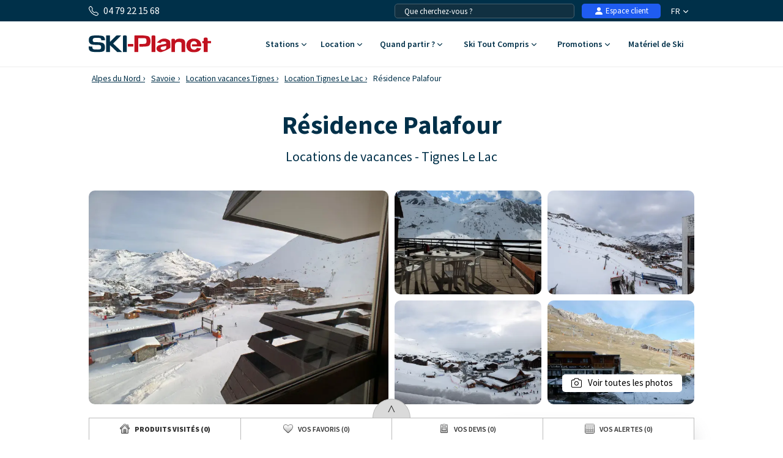

--- FILE ---
content_type: text/html; charset=UTF-8
request_url: https://www.ski-planet.com/fr/location-ski/residence-palafour_tignes.html
body_size: 41146
content:
<!DOCTYPE html>
<html lang="fr">
    <head>
        <title>Résidence Palafour  - location à Tignes - Ski-Planet</title>
        <meta name="description" content="R&eacute;servez votre location de vacances, R&eacute;sidence Palafour &agrave; Tignes. D&eacute;couvrez nos r&eacute;sidences en station familiale. "/>
        <meta name="keywords" content="location R&eacute;sidence Palafour, R&eacute;sidence Palafour, appartement R&eacute;sidence Palafour, h&eacute;bergement R&eacute;sidence Palafour, location ski, location vacances ski Tignes, location, vacances, ski, Tignes"/>
        <meta name="owner" content="ski-planet.com : le guide du ski en toute liberté"/>
        <meta name="Author" content="Ski-Planet"/>
        <meta name="robots" content="index, follow"/>
                <meta name="Identifier-url" content="https://www.ski-planet.com"/>
        <meta name="Rating" content="General"/>
        <meta name="viewport" content="width=device-width, initial-scale=1" />
        <meta http-equiv="Content-Type" content="text/html; charset=utf-8"/>
        <meta property="og:locale" content="fr_FR" /><meta property="og:type" content="website" /><meta property="og:title" content="Résidence Palafour  - location à Tignes - Ski-Planet" /><meta property="og:description" content="Réservez votre location de vacances, Résidence Palafour à Tignes. Découvrez nos résidences en station familiale. " /><meta property="og:url" content="https://www.ski-planet.com/fr/location-ski/residence-palafour_tignes.html"/><meta property="og:site_name" content="Ski Planet" /><meta property="og:image" content="https://www.ski-planet.com/images/sp/logo.png" />                        <link rel="canonical" href="https://www.ski-planet.com/fr/location-ski/residence-palafour_tignes.html"/>
                    <link rel="alternate" hreflang="fr" href="https://www.ski-planet.com/fr/location-ski/residence-palafour_tignes.html"/>
                    <link rel="alternate" hreflang="en" href="https://www.ski-planet.com/en/ski-rental/residence-palafour_tignes.html"/>
                    <link rel="alternate" hreflang="es" href="https://www.ski-planet.com/es/alquiler-esqui/residence-palafour_tignes.html"/>
                    <link rel="alternate" hreflang="de" href="https://www.ski-planet.com/de/verleih-ski/residence-palafour_tignes.html"/>
                    <link rel="alternate" hreflang="nl" href="https://www.ski-planet.com/nl/ski-verhuur/residence-palafour_tignes.html"/>
                    <link rel="alternate" hreflang="ru" href="https://www.ski-planet.com/ru/ski-rental/residence-palafour_tignes.html"/>
                    <link rel="alternate" hreflang="it" href="https://www.ski-planet.com/it/locazione-sci/residence-palafour_tignes.html"/>
                    <link rel="alternate" hreflang="pl" href="https://www.ski-planet.com/pl/wynajem-narty/residence-palafour_tignes.html"/>
                        <link rel="apple-touch-icon" sizes="180x180" href="/images/sp/favicon/apple-touch-icon.png">
        <link rel="icon" type="image/png" sizes="48x48" href="/images/sp/favicon/favicon-48x48.png">
        <link rel="icon" type="image/png" sizes="32x32" href="/images/sp/favicon/favicon-32x32.png">
        <link rel="icon" type="image/png" sizes="16x16" href="/images/sp/favicon/favicon-16x16.png">
        <link rel="manifest" href="/images/sp/favicon/site.webmanifest">
        <link rel="mask-icon" href="/images/sp/favicon/safari-pinned-tab.svg" color="#00529a">
        <link rel="shortcut icon" href="/images/sp/favicon/favicon.ico">
        <meta name="msapplication-TileColor" content="#ffffff">
        <meta name="msapplication-config" content="/images/sp/favicon/browserconfig.xml">
        <meta name="theme-color" content="#ffffff">
                            <link rel="preconnect" href="https://fonts.gstatic.com" crossorigin>
            <link rel="stylesheet" href="/css/normal26.css"/>
                                    </head>
    <body class="defaut">

                
        <script type="text/javascript">window.dataLayer = window.dataLayer || [];window.dataLayer.push({
    "id_residence": 30148,
    "nom_residence": "R\u00e9sidence Palafour",
    "nom_station": "Tignes",
    "nom_massif": "Alpes du Nord",
    "date_debut": "",
    "date_fin": "",
    "event": "datalayer_ready",
    "page_id": "RESIDENCE_ACCUEIL",
    "page_type": "PAGE_PRODUIT_RESIDENCE",
    "langue": "fr",
    "isMobile": "false",
    "isTablet": "false",
    "cookie_partner": ""
});</script><noscript><iframe src="//www.googletagmanager.com/ns.html?id=GTM-TC4CTW" height="0" width="0" style="display:none;visibility:hidden"></iframe></noscript><script>(function(w,d,s,l,i){w[l]=w[l]||[];w[l].push({'gtm.start':new Date().getTime(),event:'gtm.js'});var f=d.getElementsByTagName(s)[0],j=d.createElement(s),dl=l!='dataLayer'?'&l='+l:'';j.async=true;j.src='//www.googletagmanager.com/gtm.js?id='+i+dl;f.parentNode.insertBefore(j,f);})(window,document,'script','dataLayer','GTM-TC4CTW');</script><script type="text/javascript">var conteneurs_googletagmanager = window['conteneurs_googletagmanager'] || [];
conteneurs_googletagmanager['Ski-Planet'] = 'GTM-TC4CTW';
</script>
                
        
    <svg xmlns="http://www.w3.org/2000/svg" id="symbols" aria-hidden="true">
        <defs>
                                                                                                                                                                                                                <symbol id="svg-icon-bandeau-picto-montagne" viewBox="0 0 57 58">
                    <path d="M11.1964 10.5059C10.7953 10.5059 10.4167 10.2677 10.2538 9.87487C7.03332 2.03617 1.14807 2.35778 1.08904 2.35982C0.529214 2.40256 0.0426785 1.97714 0.0019642 1.41738C-0.0367144 0.855586 0.386714 0.369102 0.946536 0.330428C1.24782 0.308037 8.36468 -0.0807428 12.1369 9.10138C12.3506 9.62043 12.1023 10.2168 11.5831 10.4306C11.4569 10.4814 11.3246 10.5079 11.1964 10.5079V10.5059Z"/>
                    <path d="M33.5892 16.6123H21.375C20.9393 16.6123 20.5525 16.3355 20.4121 15.9243C19.4919 13.2395 17.2343 8.83675 15.0887 8.45611C13.9589 8.26274 12.5155 8.43575 10.8096 8.97516C10.2742 9.14411 9.70218 8.84693 9.53321 8.30955C9.36425 7.77422 9.66146 7.20224 10.1989 7.0333C12.2183 6.39822 13.9812 6.20078 15.4409 6.45115C18.9016 7.0679 21.3037 12.5352 22.0875 14.5789H32.948C33.2595 13.9581 33.8091 12.9444 34.5399 11.9266C36.1848 9.63466 37.9009 8.47239 39.6435 8.47239C39.6679 8.47239 39.6923 8.47239 39.7167 8.47239C43.6029 8.54364 46.5262 12.81 46.6484 12.9912C46.9619 13.4573 46.8397 14.0904 46.3735 14.4038C45.9074 14.7193 45.2763 14.5952 44.9607 14.1311C44.9363 14.0944 42.5036 10.5588 39.6781 10.5079C37.4591 10.4733 35.1547 14.5667 34.5216 16.0058C34.3587 16.3762 33.9923 16.6144 33.5892 16.6144V16.6123Z"/>
                    <path d="M42.2817 11.2997C42.129 11.2997 41.9763 11.2651 41.8298 11.1939C41.3269 10.9435 41.1193 10.3328 41.3697 9.83007C42.815 6.91524 45.8503 2.06262 49.9482 2.36591C52.3096 2.53078 54.2822 3.7989 55.6502 6.03184C56.6416 7.65006 56.9653 9.21942 56.9775 9.28659C57.0895 9.83821 56.7312 10.3736 56.1815 10.4855C55.6319 10.5975 55.0945 10.2412 54.9825 9.68962C54.9377 9.47183 53.8954 4.6823 49.8016 4.3953C46.7826 4.17546 44.1729 8.75329 43.1916 10.7318C43.0145 11.09 42.6542 11.2977 42.2796 11.2977L42.2817 11.2997Z"/>
                    <path d="M43.7679 57.3223C43.5073 57.3223 43.2467 57.2225 43.0472 57.0251L41.4472 55.4252C35.9406 49.9192 34.3649 41.7365 37.4327 34.5797C38.2592 32.65 38.6786 30.6084 38.6786 28.5078C38.6786 24.392 37.0745 20.5205 34.1634 17.6097L32.8687 16.3152C32.5776 16.0241 32.49 15.5865 32.6488 15.2058C32.8056 14.8252 33.1781 14.5768 33.5893 14.5768H55.9822C56.544 14.5768 57 15.0328 57 15.5946C57 16.1564 56.544 16.6123 55.9822 16.6123H36.0322C39.0572 19.8528 40.7143 24.0521 40.7143 28.5057C40.7143 30.8812 40.24 33.1935 39.3036 35.3776C36.5655 41.765 37.9722 49.0683 42.8864 53.982L44.4865 55.5819C44.8835 55.9788 44.8835 56.6241 44.4865 57.021C44.287 57.2205 44.0264 57.3182 43.7659 57.3182L43.7679 57.3223Z"/>
                    <path d="M19.3394 57.3223C18.9363 57.3223 18.5536 57.08 18.3948 56.6831L17.9978 55.6898C15.5936 49.6769 16.6746 42.8519 20.8193 37.8772C23.1482 35.0845 24.4286 31.5447 24.4286 27.9073V27.2621C24.4286 23.8241 23.421 20.4961 21.5135 17.6362L20.8295 16.6103H13.2322C12.6704 16.6103 12.2144 16.1544 12.2144 15.5926C12.2144 15.0308 12.6704 14.5748 13.2322 14.5748H21.3751C21.715 14.5748 22.0326 14.7458 22.2219 15.0287L23.2072 16.5065C25.3386 19.7022 26.4644 23.4211 26.4644 27.26V27.9053C26.4644 32.017 25.0149 36.0188 22.3827 39.1778C18.7164 43.5766 17.7596 49.6138 19.887 54.9306L20.2839 55.9239C20.4936 56.445 20.2391 57.0373 19.718 57.247C19.5938 57.2958 19.4656 57.3202 19.3394 57.3202V57.3223Z"/>
                    <path d="M17.3035 34.9318H1.01782C0.643249 34.9318 0.297178 34.7262 0.120071 34.3944C-0.0570363 34.0626 -0.0366792 33.6617 0.170964 33.3502L3.18789 28.8253H3.05353C2.67896 28.8253 2.33289 28.6197 2.15578 28.2879C1.97868 27.9562 1.99904 27.5552 2.20668 27.2437L5.22361 22.7188H5.08925C4.71468 22.7188 4.36861 22.5132 4.1915 22.1815C4.01439 21.8497 4.03475 21.4487 4.24239 21.1372L8.31382 15.0308C8.50314 14.7478 8.82071 14.5768 9.16068 14.5768C9.50064 14.5768 9.81821 14.7478 10.0075 15.0308L14.079 21.1372C14.2866 21.4487 14.307 21.8517 14.1299 22.1815C13.9527 22.5112 13.6087 22.7188 13.2321 22.7188H13.0977L16.1147 27.2437C16.3223 27.5552 16.3427 27.9582 16.1656 28.2879C15.9885 28.6177 15.6444 28.8253 15.2678 28.8253H15.1335L18.1504 33.3502C18.358 33.6617 18.3784 34.0647 18.2013 34.3944C18.0242 34.7242 17.6801 34.9318 17.3035 34.9318ZM2.91918 32.8963H15.4001L12.3832 28.3714C12.1756 28.06 12.1552 27.6569 12.3323 27.3272C12.5094 26.9974 12.8535 26.7898 13.2301 26.7898H13.3644L10.3475 22.2649C10.1399 21.9535 10.1195 21.5505 10.2966 21.2207C10.4737 20.891 10.8177 20.6833 11.1944 20.6833H11.3287L9.15864 17.4286L6.98857 20.6833H7.12293C7.4975 20.6833 7.84357 20.8889 8.02068 21.2207C8.19778 21.5525 8.17743 21.9535 7.96978 22.2649L4.95286 26.7898H5.08721C5.46178 26.7898 5.80786 26.9954 5.98496 27.3272C6.16207 27.659 6.14171 28.06 5.93407 28.3714L2.91714 32.8963H2.91918Z"/>
                    <path d="M11.1965 41.0383H7.12503C6.56318 41.0383 6.10718 40.5823 6.10718 40.0205V33.9141C6.10718 33.3523 6.56318 32.8963 7.12503 32.8963H11.1965C11.7583 32.8963 12.2143 33.3523 12.2143 33.9141V40.0205C12.2143 40.5823 11.7583 41.0383 11.1965 41.0383ZM8.14289 39.0028H10.1786V34.9318H8.14289V39.0028Z"/>
                    <path d="M55.9822 43.0738H39.6965C39.322 43.0738 38.9759 42.8682 38.7988 42.5364C38.6217 42.2046 38.642 41.8036 38.8497 41.4922L41.8666 36.9673H41.7322C41.3577 36.9673 41.0116 36.7617 40.8345 36.4299C40.6574 36.0981 40.6777 35.6971 40.8854 35.3857L43.9023 30.8608H43.768C43.3934 30.8608 43.0473 30.6552 42.8702 30.3234C42.6931 29.9917 42.7135 29.5907 42.9211 29.2792L46.9925 23.1727C47.1819 22.8898 47.4994 22.7188 47.8394 22.7188C48.1794 22.7188 48.4969 22.8898 48.6862 23.1727L52.7577 29.2792C52.9653 29.5907 52.9857 29.9937 52.8086 30.3234C52.6315 30.6532 52.2874 30.8608 51.9108 30.8608H51.7765L54.7934 35.3857C55.001 35.6971 55.0214 36.1002 54.8443 36.4299C54.6672 36.7597 54.3231 36.9673 53.9465 36.9673H53.8122L56.8291 41.4922C57.0367 41.8036 57.0571 42.2067 56.88 42.5364C56.7029 42.8662 56.3589 43.0738 55.9822 43.0738ZM41.5979 41.0383H54.0789L51.0619 36.5134C50.8543 36.202 50.8339 35.7989 51.011 35.4692C51.1881 35.1394 51.5322 34.9318 51.9088 34.9318H52.0431L49.0262 30.4069C48.8186 30.0955 48.7982 29.6924 48.9753 29.3627C49.1524 29.0329 49.4965 28.8253 49.8731 28.8253H50.0074L47.8374 25.5706L45.6673 28.8253H45.8016C46.1762 28.8253 46.5223 29.0309 46.6994 29.3627C46.8765 29.6945 46.8561 30.0955 46.6485 30.4069L43.6316 34.9318H43.7659C44.1405 34.9318 44.4866 35.1374 44.6637 35.4692C44.8408 35.801 44.8204 36.202 44.6128 36.5134L41.5959 41.0383H41.5979Z"/>
                    <path d="M49.8749 49.1803H45.8035C45.2416 49.1803 44.7856 48.7243 44.7856 48.1625V42.056C44.7856 41.4942 45.2416 41.0383 45.8035 41.0383H49.8749C50.4368 41.0383 50.8928 41.4942 50.8928 42.056V48.1625C50.8928 48.7243 50.4368 49.1803 49.8749 49.1803ZM46.8214 47.1448H48.8571V43.0738H46.8214V47.1448Z"/>
                    <path d="M15.2678 43.0738C15.0256 43.0738 14.7833 42.9883 14.5899 42.8153C14.5716 42.799 12.4484 40.963 9.18307 41.0383C5.86893 41.1095 3.72125 42.8255 3.69886 42.8438C3.26322 43.198 2.624 43.1349 2.26775 42.7013C1.9115 42.2677 1.97258 41.6306 2.40415 41.2724C2.51204 41.1828 5.08722 39.0903 9.13829 39.0028C13.2362 38.9193 15.8378 41.2011 15.9457 41.2968C16.3651 41.6713 16.3997 42.3146 16.0251 42.7339C15.8236 42.9578 15.5467 43.0738 15.2658 43.0738H15.2678Z"/>
                    <path d="M53.9465 51.2158C53.7043 51.2158 53.462 51.1303 53.2686 50.9573C53.2503 50.941 51.1271 49.105 47.8618 49.1803C44.5476 49.2515 42.4 50.9674 42.3776 50.9858C41.9419 51.3399 41.3027 51.2768 40.9465 50.8433C40.5902 50.4097 40.6513 49.7726 41.0829 49.4144C41.1908 49.3248 43.7659 47.2323 47.817 47.1448C51.9169 47.0654 54.5165 49.3431 54.6244 49.4388C55.0438 49.8133 55.0784 50.4565 54.7038 50.8758C54.5023 51.0998 54.2254 51.2158 53.9445 51.2158H53.9465Z"/>
                    <path d="M5.08929 16.6123H1.01786C0.456 16.6123 0 16.1564 0 15.5946C0 15.0328 0.456 14.5768 1.01786 14.5768H5.08929C5.65114 14.5768 6.10714 15.0328 6.10714 15.5946C6.10714 16.1564 5.65114 16.6123 5.08929 16.6123Z"/>
                    <path d="M35.617 6.43486C35.0551 6.43486 34.5991 5.97891 34.5991 5.41711V1.34612C34.5991 0.78432 35.0551 0.328369 35.617 0.328369C36.1788 0.328369 36.6348 0.78432 36.6348 1.34612V5.41711C36.6348 5.97891 36.1788 6.43486 35.617 6.43486Z"/>
                    <path d="M37.3797 5.41711C37.2066 5.41711 37.0316 5.37233 36.8707 5.28074L33.3449 3.24524C32.8584 2.96434 32.6914 2.34148 32.9724 1.855C33.2533 1.36851 33.8762 1.2016 34.3627 1.4825L37.8886 3.518C38.3751 3.79889 38.5421 4.42176 38.2611 4.90824C38.0718 5.23392 37.7298 5.41711 37.3797 5.41711Z"/>
                    <path d="M33.8538 5.41711C33.5016 5.41711 33.1596 5.23392 32.9724 4.90824C32.6914 4.42176 32.8584 3.79889 33.3449 3.518L36.8707 1.4825C37.3573 1.2016 37.9802 1.36851 38.2611 1.855C38.5421 2.34148 38.3751 2.96434 37.8886 3.24524L34.3627 5.28074C34.2019 5.37437 34.0269 5.41711 33.8538 5.41711Z"/>
                    <path d="M25.4341 10.4468C24.8723 10.4468 24.4163 9.99087 24.4163 9.42907V5.35808C24.4163 4.79628 24.8723 4.34033 25.4341 4.34033C25.996 4.34033 26.452 4.79628 26.452 5.35808V9.42907C26.452 9.99087 25.996 10.4468 25.4341 10.4468Z"/>
                    <path d="M27.1951 9.42908C27.0221 9.42908 26.847 9.3843 26.6862 9.2927L23.1603 7.2572C22.6738 6.9763 22.5069 6.35344 22.7878 5.86696C23.0687 5.38047 23.6916 5.21356 24.1782 5.49446L27.704 7.52996C28.1906 7.81086 28.3575 8.43372 28.0766 8.9202C27.8872 9.24588 27.5452 9.42908 27.1951 9.42908Z"/>
                    <path d="M23.6712 9.42908C23.319 9.42908 22.977 9.24588 22.7897 8.9202C22.5088 8.43372 22.6757 7.81086 23.1623 7.52996L26.6881 5.49446C27.1747 5.21356 27.7976 5.38047 28.0785 5.86696C28.3594 6.35344 28.1925 6.9763 27.706 7.2572L24.1801 9.2927C24.0193 9.38633 23.8442 9.42908 23.6712 9.42908Z"/>
                    <path d="M43.774 23.7366C43.2121 23.7366 42.7561 23.2806 42.7561 22.7188V18.6478C42.7561 18.086 43.2121 17.6301 43.774 17.6301C44.3358 17.6301 44.7918 18.086 44.7918 18.6478V22.7188C44.7918 23.2806 44.3358 23.7366 43.774 23.7366Z"/>
                    <path d="M45.5349 22.7188C45.3619 22.7188 45.1868 22.674 45.026 22.5824L41.5002 20.547C41.0136 20.2661 40.8467 19.6432 41.1276 19.1567C41.4086 18.6702 42.0315 18.5033 42.518 18.7842L46.0439 20.8197C46.5304 21.1006 46.6973 21.7235 46.4164 22.21C46.2271 22.5356 45.8851 22.7188 45.5349 22.7188Z"/>
                    <path d="M42.011 22.7188C41.6589 22.7188 41.3169 22.5356 41.1296 22.21C40.8486 21.7235 41.0156 21.1006 41.5021 20.8197L45.028 18.7842C45.5145 18.5033 46.1374 18.6702 46.4184 19.1567C46.6993 19.6432 46.5324 20.2661 46.0458 20.547L42.52 22.5824C42.3591 22.6761 42.1841 22.7188 42.011 22.7188Z"/>
                    <path d="M9.23197 51.1568C8.67011 51.1568 8.21411 50.7008 8.21411 50.139V46.068C8.21411 45.5062 8.67011 45.0503 9.23197 45.0503C9.79383 45.0503 10.2498 45.5062 10.2498 46.068V50.139C10.2498 50.7008 9.79383 51.1568 9.23197 51.1568Z"/>
                    <path d="M10.9949 50.139C10.8219 50.139 10.6468 50.0942 10.486 50.0026L6.96012 47.9671C6.47359 47.6862 6.30666 47.0634 6.58759 46.5769C6.86851 46.0904 7.49144 45.9235 7.97798 46.2044L11.5038 48.2399C11.9904 48.5208 12.1573 49.1436 11.8764 49.6301C11.6871 49.9558 11.345 50.139 10.9949 50.139Z"/>
                    <path d="M7.46905 50.139C7.11687 50.139 6.77487 49.9558 6.58759 49.6301C6.30666 49.1436 6.47359 48.5208 6.96012 48.2399L10.486 46.2044C10.9725 45.9235 11.5954 46.0904 11.8764 46.5769C12.1573 47.0634 11.9904 47.6862 11.5038 47.9671L7.97798 50.0026C7.81716 50.0963 7.64209 50.139 7.46905 50.139Z"/>
                    <path d="M23.4086 55.2847C23.0768 55.2847 22.751 55.1219 22.5577 54.8227C22.4762 54.6965 20.5647 51.686 21.3912 46.9677C22.063 43.1349 24.5079 39.587 24.6117 39.4384C24.9333 38.9763 25.5664 38.8623 26.0285 39.184C26.4907 39.5056 26.6047 40.1386 26.283 40.6007C26.2606 40.6332 23.9888 43.9368 23.3964 47.3198C22.7144 51.2097 24.2045 53.6177 24.2677 53.7194C24.5669 54.1917 24.4305 54.8206 23.9582 55.1239C23.7872 55.2338 23.5959 55.2868 23.4086 55.2868V55.2847Z"/>
                    <path d="M27.4822 36.9673C27.2481 36.9673 27.012 36.8879 26.8206 36.7231C26.3931 36.3567 26.3442 35.7155 26.7086 35.288C28.3352 33.3889 28.553 28.5322 28.5001 26.8224C28.4817 26.2606 28.9235 25.7904 29.4853 25.7741C30.0492 25.7497 30.5175 26.1975 30.5337 26.7593C30.5561 27.4697 30.6844 33.7757 28.2537 36.6131C28.0522 36.8492 27.7672 36.9693 27.4802 36.9693L27.4822 36.9673Z"/>
                    <path d="M32.5693 26.7898C32.0563 26.7898 31.6145 26.4031 31.5596 25.882C31.2827 23.3213 29.6501 20.1684 29.6338 20.1378C29.3732 19.6391 29.5666 19.0244 30.0654 18.7639C30.5641 18.5033 31.1789 18.6967 31.4395 19.1934C31.5148 19.3358 33.2675 22.7148 33.5851 25.6622C33.6462 26.2219 33.2411 26.7227 32.6833 26.7837C32.6466 26.7878 32.61 26.7898 32.5734 26.7898H32.5693Z"/>
                    <path d="M29.5179 57.3223C29.1882 57.3223 28.8645 57.1635 28.6691 56.8683C26.9814 54.3301 26.4908 50.485 26.4705 50.3222C26.4013 49.7645 26.7982 49.2556 27.356 49.1864C27.9138 49.1151 28.4207 49.5141 28.4919 50.0718C28.496 50.1085 28.9479 53.6075 30.3648 55.7407C30.6763 56.2089 30.548 56.8399 30.0798 57.1513C29.9068 57.2673 29.7113 57.3223 29.5179 57.3223Z"/>
                    <path d="M29.5177 42.056C29.3345 42.056 29.1493 42.0072 28.9803 41.9013C28.504 41.6042 28.3574 40.9772 28.6546 40.4989C30.6801 37.2421 31.5575 31.7727 31.5677 31.7198C31.6552 31.1641 32.1744 30.7855 32.7321 30.873C33.2879 30.9606 33.6665 31.4816 33.579 32.0373C33.5403 32.2775 32.6263 37.9749 30.385 41.5777C30.1916 41.8871 29.8597 42.0581 29.5198 42.0581L29.5177 42.056Z"/>
                    <path d="M35.625 57.3223C35.3909 57.3223 35.1547 57.2408 34.9614 57.076C32.8585 55.2685 31.6106 52.4004 31.348 48.7793C31.1566 46.1209 31.5556 43.9898 31.5719 43.9002C31.6777 43.3486 32.2111 42.9863 32.7628 43.0921C33.3145 43.198 33.6768 43.7313 33.571 44.2829C33.5486 44.407 32.1826 52.0035 36.2886 55.5331C36.7141 55.8995 36.763 56.5427 36.3965 56.9681C36.195 57.2022 35.91 57.3223 35.625 57.3223Z"/>
                </symbol>
                                                    <symbol id="svg-icon-bandeau-picto-casque" viewBox="0 0 58 60">
                    <path d="M50.9847 59.3223C49.4933 59.3223 48.0571 58.6761 47.0214 57.5242C46.0133 56.4144 45.4609 54.8832 45.4885 53.338C45.4885 52.4389 45.2952 52.1018 45.019 51.5961C44.6461 50.9358 44.1904 50.107 44.1904 48.5618C44.1904 47.0166 44.6461 46.2018 45.019 45.5275C45.309 45.0218 45.4885 44.6846 45.4885 43.8839C45.4885 43.0832 45.2952 42.7461 45.019 42.2263C44.6461 41.5661 44.1904 40.7373 44.1904 39.192C44.1904 37.6468 44.6461 36.818 45.019 36.1577C45.309 35.638 45.4885 35.3008 45.4885 34.5001C45.4471 32.8566 46.0133 31.3254 47.0214 30.2016C48.0571 29.0637 49.5071 28.4035 50.9985 28.4035C52.49 28.4035 53.9952 29.0637 55.0585 30.2156C56.1219 31.3675 56.7019 32.8846 56.7019 34.4861C56.7019 35.2868 56.8952 35.6239 57.1714 36.1296C57.5442 36.7899 58 37.6187 58 39.1639C58 40.7092 57.5442 41.5239 57.1714 42.1982C56.8814 42.7039 56.7019 43.0411 56.7019 43.8418C56.7019 44.6425 56.8952 44.9796 57.1714 45.4854C57.5442 46.1456 58 46.9744 58 48.5196C58 50.0649 57.5442 50.8937 57.1714 51.5539C56.8814 52.0737 56.7019 52.4108 56.7019 53.2116C56.7019 54.7989 56.108 56.3582 55.0585 57.4961C53.9952 58.648 52.5038 59.3082 50.9847 59.3082V59.3223ZM50.9985 31.227C50.2666 31.227 49.5761 31.5361 49.0652 32.112C48.5404 32.702 48.2366 33.5168 48.2642 34.3456V34.5001C48.2642 36.0454 47.8085 36.8742 47.4357 37.5344C47.1457 38.0542 46.9661 38.3913 46.9661 39.192C46.9661 39.9927 47.1595 40.3299 47.4357 40.8356C47.8085 41.4958 48.2642 42.3246 48.2642 43.8699C48.2642 45.4151 47.8085 46.2299 47.4357 46.9042C47.1457 47.4099 46.9661 47.747 46.9661 48.5477C46.9661 49.3485 47.1457 49.6716 47.4357 50.1913C47.8085 50.8516 48.2642 51.6804 48.2642 53.2256V53.3801C48.2504 54.2089 48.5404 55.0237 49.0652 55.6137C50.1285 56.7937 51.979 56.7375 53.0561 55.5716C53.6223 54.9535 53.9538 54.0965 53.9538 53.2256C53.9538 51.6804 54.4095 50.8516 54.7823 50.1773C55.0723 49.6575 55.2519 49.3204 55.2519 48.5196C55.2519 47.7189 55.0585 47.3818 54.7823 46.8761C54.4095 46.2158 53.9538 45.387 53.9538 43.8418C53.9538 42.2966 54.4095 41.4818 54.7823 40.8075C55.0723 40.3018 55.2519 39.9646 55.2519 39.1639C55.2519 38.3632 55.0585 38.0261 54.7823 37.5204C54.4095 36.8601 53.9538 36.0313 53.9538 34.4861C53.9538 33.6151 53.6223 32.7582 53.0561 32.1401C52.5038 31.5501 51.7719 31.213 50.9985 31.213V31.227Z"/>
                    <path d="M6.79429 59.3223C5.30286 59.3223 3.86667 58.6761 2.83095 57.5242C1.82286 56.4144 1.25667 54.8832 1.2981 53.338C1.2981 52.4389 1.11857 52.1018 0.828572 51.5961C0.455714 50.9358 0 50.107 0 48.5618C0 47.0166 0.455714 46.2018 0.828572 45.5275C1.11857 45.0218 1.2981 44.6846 1.2981 43.8839C1.2981 43.0832 1.10476 42.7461 0.828572 42.2263C0.455714 41.5661 0 40.7373 0 39.192C0 37.6468 0.455714 36.818 0.828572 36.1577C1.11857 35.638 1.2981 35.3008 1.2981 34.5001C1.27048 32.8566 1.82286 31.3254 2.83095 30.2016C3.86667 29.0637 5.31667 28.4035 6.79429 28.4035C8.27191 28.4035 9.79096 29.0637 10.8543 30.2156C11.9176 31.3675 12.4976 32.8846 12.4976 34.4861C12.4976 35.2868 12.691 35.6239 12.9671 36.1296C13.34 36.7899 13.7957 37.6187 13.7957 39.1639C13.7957 40.7092 13.34 41.5239 12.9671 42.1982C12.6771 42.7039 12.4976 43.0411 12.4976 43.8418C12.4976 44.6425 12.691 44.9796 12.9671 45.4854C13.34 46.1456 13.7957 46.9744 13.7957 48.5196C13.7957 50.0649 13.34 50.8937 12.9671 51.5539C12.6771 52.0737 12.4976 52.4108 12.4976 53.2116C12.4976 54.827 11.9176 56.3442 10.8543 57.4961C9.79096 58.648 8.29953 59.3082 6.78048 59.3082L6.79429 59.3223ZM6.8081 31.227C6.07619 31.227 5.38572 31.5361 4.87476 32.112C4.35 32.702 4.04619 33.5168 4.07381 34.3456V34.5001C4.07381 36.0454 3.6181 36.8742 3.24524 37.5344C2.95524 38.0542 2.77572 38.3913 2.77572 39.192C2.77572 39.9927 2.96905 40.3299 3.24524 40.8356C3.6181 41.4958 4.07381 42.3246 4.07381 43.8699C4.07381 45.4151 3.6181 46.2299 3.24524 46.9042C2.95524 47.4099 2.77572 47.747 2.77572 48.5477C2.77572 49.3485 2.95524 49.6716 3.24524 50.1913C3.6181 50.8516 4.07381 51.6804 4.07381 53.2256C4.07381 53.2396 4.07381 53.3801 4.07381 53.3942C4.06 54.2089 4.35 55.0237 4.87476 55.6137C5.9381 56.7937 7.78857 56.7235 8.86572 55.5716C9.43191 54.9535 9.76334 54.0965 9.76334 53.2256C9.76334 51.6804 10.2191 50.8516 10.5919 50.1913C10.8819 49.6716 11.0614 49.3344 11.0614 48.5337C11.0614 47.733 10.8681 47.3958 10.5919 46.8901C10.2191 46.2299 9.76334 45.4011 9.76334 43.8558C9.76334 42.3106 10.2191 41.4958 10.5919 40.8216C10.8819 40.3158 11.0614 39.9787 11.0614 39.178C11.0614 38.3773 10.8681 38.0401 10.5919 37.5344C10.2191 36.8742 9.76334 36.0454 9.76334 34.5001C9.76334 33.6292 9.43191 32.7723 8.86572 32.1542C8.31334 31.5642 7.58143 31.227 6.8081 31.227Z"/>
                    <path d="M52.4763 29.8223H49.7144V24.2032C49.7144 12.5858 40.4206 3.13179 29.0001 3.13179C17.5796 3.13179 8.28583 12.5858 8.28583 24.2032V29.8223H5.52393V24.2032C5.52393 11.0406 16.0606 0.322266 29.0001 0.322266C41.9396 0.322266 52.4763 11.0406 52.4763 24.2032V29.8223Z"/>
                </symbol>
                                                    <symbol id="svg-icon-bandeau-picto-planche" viewBox="0 0 59 60">
                    <path d="M5.15614 16.9962C5.86451 16.9962 6.43875 16.4219 6.43875 15.7136C6.43875 15.0052 5.86451 14.431 5.15614 14.431C4.44778 14.431 3.87354 15.0052 3.87354 15.7136C3.87354 16.4219 4.44778 16.9962 5.15614 16.9962Z"/>
                    <path d="M52.5871 31.1049C53.2954 31.1049 53.8697 30.5306 53.8697 29.8223C53.8697 29.1139 53.2954 28.5397 52.5871 28.5397C51.8787 28.5397 51.3044 29.1139 51.3044 29.8223C51.3044 30.5306 51.8787 31.1049 52.5871 31.1049Z"/>
                    <path d="M29.4999 8.01792C30.2083 8.01792 30.7825 7.44367 30.7825 6.73531C30.7825 6.02694 30.2083 5.4527 29.4999 5.4527C28.7915 5.4527 28.2173 6.02694 28.2173 6.73531C28.2173 7.44367 28.7915 8.01792 29.4999 8.01792Z"/>
                    <path d="M52.587 44.5723C53.6495 44.5723 54.5109 43.7109 54.5109 42.6484C54.5109 41.5858 53.6495 40.7244 52.587 40.7244C51.5245 40.7244 50.6631 41.5858 50.6631 42.6484C50.6631 43.7109 51.5245 44.5723 52.587 44.5723Z"/>
                    <path d="M7.69564 29.8223C8.75819 29.8223 9.61955 28.9609 9.61955 27.8984C9.61955 26.8358 8.75819 25.9744 7.69564 25.9744C6.63309 25.9744 5.77173 26.8358 5.77173 27.8984C5.77173 28.9609 6.63309 29.8223 7.69564 29.8223Z"/>
                    <path d="M19.239 4.17009H16.6738V14.431H19.239V4.17009Z"/>
                    <path d="M14.1576 5.61895L12.875 7.84049L21.7612 12.9709L23.0438 10.7494L14.1576 5.61895Z"/>
                    <path d="M21.7648 5.63149L12.8777 10.7604L14.1599 12.9821L23.047 7.85326L21.7648 5.63149Z"/>
                    <path d="M39.7608 45.2136H37.1956V55.4744H39.7608V45.2136Z"/>
                    <path d="M34.683 46.667L33.4004 48.8886L42.2866 54.019L43.5692 51.7975L34.683 46.667Z"/>
                    <path d="M42.2774 46.6724L33.3904 51.8013L34.6726 54.0231L43.5597 48.8942L42.2774 46.6724Z"/>
                    <path d="M11.5435 59.322C8.47804 59.322 5.57935 58.1292 3.38609 55.9488C1.20565 53.7555 0 50.8568 0 47.7786C0 43.7384 2.05217 40.0701 5.48957 37.9538C5.51522 37.941 5.54087 37.9153 5.56652 37.9025C18.6235 29.9888 29.6924 18.9199 37.5676 5.9014C37.5676 5.9014 37.6061 5.85009 37.6189 5.82444C39.7352 2.38705 43.4035 0.334877 47.4437 0.334877C50.522 0.334877 53.4207 1.5277 55.6139 3.70814C57.7943 5.9014 58.9872 8.80009 58.9872 11.8784C58.9872 15.9186 56.935 19.5868 53.4976 21.7031C53.472 21.716 53.4463 21.7416 53.4207 21.7544C40.4022 29.6297 29.3333 40.6986 21.4196 53.7555C21.4196 53.7555 21.3811 53.8068 21.3683 53.8325C19.252 57.2699 15.5837 59.322 11.5435 59.322ZM6.97739 40.0444C6.97739 40.0444 6.92609 40.0829 6.88761 40.0957C4.1813 41.7375 2.56522 44.6105 2.56522 47.7657C2.56522 50.1514 3.50152 52.4088 5.19457 54.1275C6.90043 55.8205 9.15783 56.744 11.5435 56.744C14.7115 56.744 17.5717 55.1279 19.2135 52.4344C19.2391 52.396 19.252 52.3703 19.2776 52.3318C27.3837 38.9799 38.7091 27.6544 52.0226 19.5868C52.0483 19.5612 52.0867 19.5484 52.1252 19.5227C54.8187 17.881 56.4348 15.0207 56.4348 11.8527C56.4348 9.46705 55.4985 7.20966 53.8054 5.49096C52.0996 3.79792 49.855 2.87444 47.4565 2.87444C44.2885 2.87444 41.4283 4.49053 39.7865 7.18401C39.7737 7.20966 39.748 7.24814 39.7352 7.27379C31.6548 20.6001 20.3422 31.9255 6.97739 40.0316V40.0444Z"/>
                    <path d="M34.2073 28.7577C33.2197 28.7577 32.232 28.3857 31.4881 27.629C30.8212 26.962 30.4492 26.0642 30.4492 25.1151C30.4492 24.166 30.8212 23.2681 31.4881 22.6012L35.1179 18.9714C36.5031 17.5862 38.7605 17.5862 40.1457 18.9714L40.351 19.1766C41.0179 19.8436 41.3899 20.7414 41.3899 21.6905C41.3899 22.6397 41.0179 23.5375 40.351 24.2044L36.9264 27.629C36.1825 28.3729 35.1949 28.7577 34.2073 28.7577ZM37.619 20.4977C37.3625 20.4977 37.106 20.6003 36.9136 20.7927L33.2838 24.4225C33.0914 24.6149 32.9888 24.8586 32.9888 25.1279C32.9888 25.3973 33.0914 25.641 33.2838 25.8333C33.784 26.3336 34.6049 26.3336 35.0923 25.8333L38.5168 22.4088C38.7092 22.2164 38.8118 21.9727 38.8118 21.7033C38.8118 21.434 38.7092 21.1903 38.5168 20.9979L38.3116 20.7927C38.1192 20.6003 37.8627 20.4977 37.6062 20.4977H37.619Z"/>
                    <path d="M21.3811 41.6992C20.4704 41.6992 19.5598 41.3529 18.8672 40.6603L18.662 40.4551C17.995 39.7881 17.623 38.8903 17.623 37.9412C17.623 36.992 17.995 36.0942 18.662 35.4273L22.2917 31.7975C23.677 30.4123 25.9344 30.4123 27.3196 31.7975L27.5248 32.0027C28.1917 32.6697 28.5637 33.5675 28.5637 34.5166C28.5637 35.4657 28.1917 36.3636 27.5248 37.0305L23.895 40.6603C23.2024 41.3529 22.2917 41.6992 21.3811 41.6992ZM24.7928 33.3238C24.5363 33.3238 24.2798 33.4264 24.0874 33.6188L20.4576 37.2486C20.2652 37.441 20.1626 37.6847 20.1626 37.954C20.1626 38.2234 20.2652 38.467 20.4576 38.6594L20.6628 38.8647C21.0476 39.2494 21.6761 39.2494 22.0609 38.8647L25.6907 35.2349C25.883 35.0425 25.9857 34.7988 25.9857 34.5294C25.9857 34.2601 25.883 34.0164 25.6907 33.824L25.4854 33.6188C25.293 33.4264 25.0365 33.3238 24.78 33.3238H24.7928Z"/>
                </symbol>
                                                    <symbol id="svg-icon-bandeau-picto-forfait" viewBox="0 0 63 55">
                    <path d="M57.5217 28.6723C58.2781 28.6723 58.8912 28.0679 58.8912 27.3223C58.8912 26.5767 58.2781 25.9723 57.5217 25.9723C56.7653 25.9723 56.1521 26.5767 56.1521 27.3223C56.1521 28.0679 56.7653 28.6723 57.5217 28.6723Z"/>
                    <path d="M4.10879 27.9973C5.24338 27.9973 6.16314 27.0906 6.16314 25.9723C6.16314 24.8539 5.24338 23.9473 4.10879 23.9473C2.97421 23.9473 2.05444 24.8539 2.05444 25.9723C2.05444 27.0906 2.97421 27.9973 4.10879 27.9973Z"/>
                    <path d="M56.1522 11.1223H53.4131V21.9223H56.1522V11.1223Z"/>
                    <path d="M50.7263 12.6518L49.3567 14.99L58.8453 20.39L60.2149 18.0518L50.7263 12.6518Z"/>
                    <path d="M58.8465 12.653L49.3569 18.0514L50.7261 20.3899L60.2157 14.9915L58.8465 12.653Z"/>
                    <path d="M8.2174 5.72227H5.47827V16.5223H8.2174V5.72227Z"/>
                    <path d="M2.78583 7.25296L1.41626 9.59123L10.9049 14.9912L12.2745 12.653L2.78583 7.25296Z"/>
                    <path d="M10.9071 7.25337L1.41748 12.6517L2.78663 14.9902L12.2762 9.59187L10.9071 7.25337Z"/>
                    <path d="M49.3044 54.3223H13.6957C13.0931 54.3223 12.5589 53.9308 12.3809 53.3638L6.90263 35.8138C6.79306 35.4493 6.83415 35.0578 7.03958 34.7203L15.257 21.2203C15.5035 20.8153 15.9555 20.5588 16.4348 20.5588H46.5652C47.0446 20.5588 47.4965 20.8018 47.7431 21.2203L55.9604 34.7203C56.1659 35.0443 56.207 35.4493 56.0974 35.8138L50.6191 53.3638C50.4411 53.9308 49.907 54.3223 49.3044 54.3223ZM14.7091 51.6223H48.2909L53.2898 35.5978L45.7846 23.2723H17.2155L9.71023 35.5978L14.7091 51.6223Z"/>
                    <path d="M45.2642 48.9223H17.736C17.1333 48.9223 16.5992 48.5308 16.4212 47.9638L12.8192 36.4078C12.7097 36.0298 12.7644 35.6248 12.9699 35.2873L18.5303 26.5933C18.7768 26.2018 19.2151 25.9588 19.6944 25.9588H43.3194C43.7851 25.9588 44.2233 26.2018 44.4836 26.5933L50.044 35.2873C50.2631 35.6248 50.3179 36.0298 50.1947 36.4078L46.5927 47.9638C46.4146 48.5308 45.8805 48.9223 45.2779 48.9223H45.2642ZM18.7494 46.2223H44.2507L47.3733 36.2053L42.5525 28.6723H20.4477L15.6268 36.2053L18.7494 46.2223Z"/>
                    <path d="M32.8695 27.3223H30.1304V47.5723H32.8695V27.3223Z"/>
                    <path d="M63 0.322266H0V3.02227H63V0.322266Z"/>
                    <path d="M31.5 19.2223C28.4733 19.2223 26.0217 16.8058 26.0217 13.8223C26.0217 11.3113 27.7748 9.19176 30.1304 8.59776V1.67226H32.8696V9.77226C32.8696 10.5148 32.2532 11.1223 31.5 11.1223C29.9935 11.1223 28.7609 12.3373 28.7609 13.8223C28.7609 15.3073 29.9935 16.5223 31.5 16.5223C33.0065 16.5223 34.2391 15.3073 34.2391 13.8223H36.9782C36.9782 16.8058 34.5267 19.2223 31.5 19.2223Z"/>
                    <path d="M32.8695 17.8723H30.1304V21.9223H32.8695V17.8723Z"/>
                    <path d="M28.7608 40.8223H19.1738V43.5223H28.7608V40.8223Z"/>
                    <path d="M43.826 40.8223H34.239V43.5223H43.826V40.8223Z"/>
                </symbol>
                                                    <symbol id="svg-icon-bandeau-picto-flocon" viewBox="0 0 58 60">
                    <path d="M28.999 59.3223C27.241 59.3223 25.8102 57.9042 25.8102 56.1615V52.2022L21.7945 56.1826C20.5508 57.4153 18.527 57.4153 17.2855 56.1826C16.0419 54.9499 16.0419 52.946 17.2855 51.7134L25.8102 43.2637V35.2966L18.8502 39.2791L15.7294 50.8221C15.5083 51.6375 14.9811 52.3181 14.2434 52.7417C13.5057 53.1631 12.6469 53.2748 11.8242 53.0577C11.0015 52.8386 10.3148 52.316 9.88751 51.5848C9.46233 50.8537 9.34754 50.0024 9.56863 49.1869L11.0376 43.7505L7.57882 45.7291C6.84114 46.1505 5.98229 46.2643 5.15958 46.0452C4.33687 45.826 3.65021 45.3034 3.22292 44.5723C2.79774 43.8411 2.68295 42.9898 2.90404 42.1743C3.12513 41.3589 3.65234 40.6783 4.39002 40.2547L7.8488 38.2761L2.36194 36.818C1.53923 36.5988 0.852575 36.0763 0.425276 35.3451C-0.00202336 34.6139 -0.114694 33.7626 0.106396 32.9472C0.561331 31.2636 2.31305 30.2606 4.01161 30.7115L15.6571 33.8048L22.6172 29.8223L15.6571 25.8398L4.01161 28.9331C2.31305 29.384 0.561331 28.381 0.106396 26.6974C-0.114694 25.8819 -0.00202336 25.0306 0.425276 24.2994C0.852575 23.5683 1.53923 23.0457 2.36194 22.8266L7.8488 21.3684L4.39002 19.3898C2.8679 18.5174 2.34281 16.581 3.22292 15.0723C3.64809 14.3411 4.33687 13.8185 5.15958 13.5994C5.98229 13.3802 6.84114 13.494 7.57882 13.9154L11.0376 15.8941L9.56863 10.4576C9.34754 9.64216 9.46233 8.79087 9.88751 8.05969C10.3127 7.32852 11.0015 6.80594 11.8242 6.5868C12.6469 6.36766 13.5057 6.47934 14.2434 6.90287C14.9811 7.3243 15.5083 8.00702 15.7294 8.82248L18.8502 20.3654L25.8102 24.3479V16.3808L17.2855 7.93116C16.6839 7.33484 16.3523 6.54044 16.3523 5.69548C16.3523 4.85052 16.6839 4.05823 17.2855 3.4598C18.5292 2.22712 20.5508 2.22712 21.7945 3.4598L25.8102 7.44019V3.48298C25.8102 1.74037 27.241 0.322266 28.999 0.322266C30.7571 0.322266 32.1878 1.74037 32.1878 3.48298V7.4423L36.2036 3.46191C37.4472 2.22923 39.4711 2.22923 40.7126 3.46191C41.3142 4.05823 41.6458 4.85262 41.6458 5.69759C41.6458 6.54255 41.3142 7.33484 40.7126 7.93327L32.1878 16.3829V24.35L39.1479 20.3675L42.2687 8.82459C42.4898 8.00912 43.017 7.32852 43.7547 6.90498C44.4924 6.48355 45.3512 6.36977 46.1739 6.58891C47.8725 7.03984 48.8844 8.77612 48.4295 10.4597L46.9584 15.8983L50.4171 13.9197C51.1548 13.4982 52.0137 13.3844 52.8364 13.6036C53.6591 13.8227 54.3457 14.3453 54.773 15.0765C55.1982 15.8077 55.313 16.6589 55.0919 17.4744C54.8708 18.2899 54.3436 18.9705 53.6059 19.394L50.1472 21.3726L55.634 22.8308C56.4567 23.0499 57.1434 23.5725 57.5707 24.3037C57.9959 25.0348 58.1107 25.8861 57.8896 26.7016C57.4346 28.3852 55.6829 29.3882 53.9843 28.9373L42.3389 25.844L35.3788 29.8265L42.3389 33.809L53.9843 30.7157C55.6829 30.2648 57.4346 31.2678 57.8896 32.9514C58.3445 34.635 57.3326 36.3713 55.634 36.8222L50.1472 38.2803L53.6059 40.2589C54.3436 40.6804 54.8708 41.3631 55.0919 42.1786C55.313 42.994 55.1982 43.8453 54.773 44.5765C54.3479 45.3077 53.6591 45.8302 52.8364 46.0494C52.0137 46.2685 51.1548 46.1547 50.4171 45.7333L46.9584 43.7547L48.4295 49.1911C48.8844 50.8747 47.8725 52.611 46.1739 53.0619C45.3512 53.2811 44.4924 53.1673 43.7547 52.7459C43.017 52.3244 42.4898 51.6417 42.2687 50.8263L39.1479 39.2833L32.1878 35.3008V43.2679L40.7126 51.7176C41.9562 52.9503 41.9562 54.9563 40.7126 56.1868C39.4689 57.4195 37.4472 57.4195 36.2036 56.1868L32.1878 52.2064V56.1658C32.1878 57.9084 30.7571 59.3265 28.999 59.3265V59.3223ZM26.8732 48.6053C27.0092 48.6053 27.1474 48.6306 27.2792 48.6854C27.6768 48.8477 27.9361 49.2333 27.9361 49.6589V56.1615C27.9361 56.7431 28.4123 57.2151 28.999 57.2151C29.5858 57.2151 30.062 56.7431 30.062 56.1615V49.6589C30.062 49.2333 30.3213 48.8477 30.7189 48.6854C31.1164 48.5232 31.5735 48.6117 31.8775 48.913L37.7087 54.6929C38.1233 55.1038 38.7972 55.1038 39.2117 54.6929C39.6262 54.282 39.6262 53.614 39.2117 53.2031L30.3745 44.4437C30.1746 44.2457 30.0641 43.9781 30.0641 43.6978V33.4697C30.0641 33.0925 30.2661 32.7449 30.5956 32.5573C30.9251 32.3698 31.329 32.3698 31.6585 32.5573L40.5956 37.6714C40.8401 37.8104 41.0187 38.0401 41.091 38.3119L44.3244 50.2763C44.3988 50.5481 44.5731 50.7757 44.8197 50.9169C45.0663 51.0581 45.3512 51.096 45.6254 51.0222C46.1909 50.8726 46.5289 50.2932 46.378 49.7305L44.2436 41.8372C44.1331 41.4263 44.2819 40.988 44.6242 40.7288C44.9643 40.4697 45.4299 40.438 45.8019 40.653L51.4822 43.9043C51.7288 44.0455 52.0158 44.0834 52.2879 44.0097C52.5621 43.9359 52.7917 43.7631 52.9342 43.5187C53.0766 43.2743 53.1149 42.9919 53.0405 42.7201C52.9661 42.4483 52.7917 42.2207 52.5451 42.0795L46.8648 38.8282C46.4928 38.6154 46.2866 38.2003 46.3419 37.7788C46.3971 37.3553 46.7054 37.0097 47.1199 36.8981L55.0855 34.7825C55.651 34.6329 55.989 34.0534 55.8381 33.4929C55.6872 32.9324 55.1026 32.5974 54.5371 32.747L42.4664 35.9541C42.1943 36.0257 41.903 35.9878 41.6607 35.8487L32.7236 30.7347C32.394 30.5471 32.1921 30.1994 32.1921 29.8223C32.1921 29.4451 32.394 29.0974 32.7236 28.9099L41.6607 23.7958C41.9052 23.6568 42.1943 23.6188 42.4664 23.6905L54.5371 26.8976C55.1026 27.0472 55.6872 26.7142 55.8381 26.1516C55.989 25.5911 55.6532 25.0117 55.0855 24.8621L47.1199 22.7465C46.7054 22.6369 46.3971 22.2892 46.3419 21.8657C46.2866 21.4443 46.4928 21.0292 46.8648 20.8163L52.5451 17.565C52.7917 17.4238 52.9661 17.1963 53.0405 16.9244C53.1149 16.6526 53.0766 16.3682 52.9342 16.1258C52.7917 15.8835 52.5621 15.7086 52.2879 15.6349C52.0137 15.5611 51.7267 15.5991 51.4822 15.7402L45.8019 18.9916C45.4299 19.2044 44.9643 19.1749 44.6242 18.9157C44.284 18.6565 44.1331 18.2182 44.2436 17.8073L46.378 9.91398C46.5289 9.35348 46.193 8.77402 45.6254 8.62441C45.3512 8.55066 45.0642 8.58859 44.8197 8.72977C44.5731 8.87094 44.3988 9.09852 44.3244 9.37034L41.091 21.3347C41.0187 21.6044 40.8401 21.8341 40.5956 21.9753L31.6585 27.0893C31.329 27.2768 30.9251 27.2768 30.5956 27.0893C30.2661 26.9018 30.0641 26.5541 30.0641 26.1769V15.9488C30.0641 15.6686 30.1768 15.401 30.3745 15.2029L39.2117 6.44352C39.4115 6.24544 39.5221 5.97994 39.5221 5.69759C39.5221 5.41523 39.4115 5.15184 39.2117 4.95166C38.7972 4.54077 38.1233 4.54077 37.7087 4.95166L31.8775 10.7316C31.5735 11.0329 31.1164 11.1235 30.7189 10.9591C30.3213 10.7969 30.062 10.4113 30.062 9.98562V3.48298C30.062 2.90141 29.5858 2.42941 28.999 2.42941C28.4123 2.42941 27.9361 2.90141 27.9361 3.48298V9.98562C27.9361 10.4113 27.6768 10.7969 27.2792 10.9591C26.8817 11.1214 26.4246 11.0329 26.1206 10.7316L20.2894 4.95166C19.8748 4.54077 19.2009 4.54077 18.7864 4.95166C18.5865 5.14973 18.476 5.41523 18.476 5.69759C18.476 5.97994 18.5865 6.24334 18.7864 6.44352L27.6236 15.2029C27.8234 15.401 27.934 15.6686 27.934 15.9488V26.1769C27.934 26.5541 27.732 26.9018 27.4025 27.0893C27.073 27.2768 26.6691 27.2768 26.3396 27.0893L17.4024 21.9753C17.158 21.8362 16.9794 21.6065 16.9071 21.3347L13.6737 9.37034C13.5993 9.09852 13.4249 8.87094 13.1783 8.72977C12.9317 8.58859 12.6469 8.55277 12.3726 8.62441C12.0984 8.69816 11.8688 8.87094 11.7264 9.11537C11.5839 9.3598 11.5457 9.64216 11.6201 9.91398L13.7545 17.8073C13.865 18.2182 13.7162 18.6565 13.3739 18.9157C13.0338 19.1749 12.5682 19.2044 12.1962 18.9916L6.51588 15.7402C6.26928 15.5991 5.98229 15.5611 5.71018 15.6349C5.43594 15.7086 5.20635 15.8814 5.06392 16.1258C4.77055 16.6294 4.94487 17.2742 5.45295 17.565L11.1333 20.8163C11.5053 21.0292 11.7115 21.4443 11.6562 21.8657C11.601 22.2871 11.2927 22.6348 10.8782 22.7465L2.91254 24.8621C2.6383 24.9358 2.40871 25.1086 2.26628 25.353C2.12384 25.5974 2.0877 25.8798 2.15998 26.1516C2.31092 26.7121 2.89553 27.0472 3.46101 26.8976L15.5317 23.6926C15.8038 23.6209 16.095 23.6589 16.3374 23.7979L25.2745 28.912C25.604 29.0995 25.806 29.4472 25.806 29.8244C25.806 30.2015 25.604 30.5492 25.2745 30.7368L16.3374 35.8508C16.0929 35.9899 15.8038 36.0278 15.5317 35.9562L3.46101 32.7491C2.89553 32.5995 2.31092 32.9324 2.15998 33.495C2.08558 33.7668 2.12384 34.0513 2.26628 34.2936C2.40871 34.5381 2.6383 34.7108 2.91254 34.7846L10.8782 36.9002C11.2927 37.0097 11.601 37.3574 11.6562 37.7809C11.7115 38.2045 11.5053 38.6175 11.1333 38.8303L5.45295 42.0816C5.20635 42.2228 5.03203 42.4504 4.95762 42.7222C4.88322 42.994 4.92148 43.2785 5.06392 43.5208C5.20635 43.7631 5.43594 43.938 5.71018 44.0118C5.98442 44.0855 6.27141 44.0476 6.51588 43.9064L12.1962 40.6551C12.5682 40.4423 13.0338 40.4718 13.3739 40.7309C13.7141 40.9901 13.865 41.4284 13.7545 41.8393L11.6201 49.7327C11.5457 50.0045 11.5839 50.2889 11.7264 50.5313C11.8688 50.7757 12.0984 50.9485 12.3726 51.0222C12.6469 51.096 12.9339 51.0581 13.1783 50.9169C13.4249 50.7757 13.5993 50.5481 13.6737 50.2763L16.9071 38.3119C16.9794 38.0422 17.158 37.8125 17.4024 37.6714L26.3396 32.5573C26.6691 32.3698 27.073 32.3698 27.4025 32.5573C27.732 32.7449 27.934 33.0925 27.934 33.4697V43.6978C27.934 43.9781 27.8213 44.2457 27.6236 44.4437L18.7864 53.2031C18.3718 53.614 18.3718 54.282 18.7864 54.6929C19.2009 55.1038 19.8748 55.1038 20.2894 54.6929L26.1206 48.913C26.3247 48.7107 26.5968 48.6053 26.8732 48.6053Z"/>
                </symbol>
                                                    <symbol id="svg-icon-bandeau-picto-masque" viewBox="0 0 70 30">
                    <path d="M49.1521 29.3223C44.6478 29.3223 40.2499 28.742 38.8652 27.4073C38.6978 27.2477 38.576 27.0591 38.4999 26.8415C37.6934 24.5639 36.0499 22.0396 34.9999 22.0396C33.9499 22.0396 32.3065 24.5784 31.4999 26.8415C31.4239 27.0591 31.3021 27.2477 31.1347 27.4073C28.2739 30.1347 12.5695 29.7285 9.69342 27.5089C9.43473 27.3058 9.25212 27.0446 9.17603 26.74L7.6543 20.9516C7.62386 20.8355 7.60864 20.7195 7.60864 20.6034V6.11066C7.60864 5.71897 7.77603 5.35629 8.04995 5.08065C8.56734 4.5874 13.6804 0.307762 34.9999 0.307762C56.3195 0.307762 61.4326 4.5874 61.9499 5.08065C62.2391 5.35629 62.3913 5.71897 62.3913 6.11066V20.5889C62.3913 20.705 62.3913 20.821 62.3456 20.9371L60.8239 26.7255C60.7478 27.0301 60.5652 27.3058 60.3065 27.4944C58.8304 28.6404 53.9456 29.3078 49.1521 29.3078V29.3223ZM41.2239 25.4633C43.4608 26.4934 54.9652 27.0011 58.0239 25.4778L59.363 20.4003V6.85053C57.7956 5.93658 51.7086 3.22372 35.0152 3.22372C18.3217 3.22372 12.2804 5.92207 10.6673 6.86504V20.4148L12.0065 25.4924C15.0499 27.0011 26.463 26.5079 28.8065 25.4488C29.4913 23.708 31.6065 19.1382 35.0152 19.1382C38.4239 19.1382 40.5543 23.7225 41.2391 25.4633H41.2239Z"/>
                    <path d="M68.4783 20.5889H60.8696V17.6874H66.9566V7.64843H60.8696V4.74698H68.4783C69.3153 4.74698 70.0001 5.39981 70.0001 6.1977V19.1382C70.0001 19.9361 69.3153 20.5889 68.4783 20.5889Z"/>
                    <path d="M9.13043 20.5889H1.52174C0.684783 20.5889 0 19.9361 0 19.1382V6.21221C0 5.41431 0.684783 4.76148 1.52174 4.76148H9.13043V7.66293H3.04348V17.702H9.13043V20.6034V20.5889Z"/>
                    <path d="M17.188 7.99714L14.1428 10.9002L16.2949 12.9518L19.3401 10.0488L17.188 7.99714Z"/>
                    <path d="M24.8049 7.98912L21.7598 10.8922L23.9118 12.9438L26.957 10.0408L24.8049 7.98912Z"/>
                    <path d="M20.2354 12.3556L14.145 18.1617L16.2971 20.2133L22.3874 14.4072L20.2354 12.3556Z"/>
                </symbol>
                                                    <symbol id="svg-icon-header-back" viewBox="0 0 16 16">
                    <path fill-rule="evenodd" d="M8.354 1.646a.5.5 0 0 1 0 .708L2.707 8l5.647 5.646a.5.5 0 0 1-.708.708l-6-6a.5.5 0 0 1 0-.708l6-6a.5.5 0 0 1 .708 0"/>
                    <path fill-rule="evenodd" d="M12.354 1.646a.5.5 0 0 1 0 .708L6.707 8l5.647 5.646a.5.5 0 0 1-.708.708l-6-6a.5.5 0 0 1 0-.708l6-6a.5.5 0 0 1 .708 0"/>
                </symbol>
                                                    <symbol id="svg-icon-header-search" viewBox="0 0 16 16">
                    <path d="M11.742 10.344a6.5 6.5 0 1 0-1.397 1.398h-.001q.044.06.098.115l3.85 3.85a1 1 0 0 0 1.415-1.414l-3.85-3.85a1 1 0 0 0-.115-.1zM12 6.5a5.5 5.5 0 1 1-11 0 5.5 5.5 0 0 1 11 0"/>
                </symbol>
                                                    <symbol id="svg-icon-header-phone" viewBox="0 0 16 16">
                    <path d="M3.654 1.328a.678.678 0 0 0-1.015-.063L1.605 2.3c-.483.484-.661 1.169-.45 1.77a17.6 17.6 0 0 0 4.168 6.608 17.6 17.6 0 0 0 6.608 4.168c.601.211 1.286.033 1.77-.45l1.034-1.034a.678.678 0 0 0-.063-1.015l-2.307-1.794a.68.68 0 0 0-.58-.122l-2.19.547a1.75 1.75 0 0 1-1.657-.459L5.482 8.062a1.75 1.75 0 0 1-.46-1.657l.548-2.19a.68.68 0 0 0-.122-.58zM1.884.511a1.745 1.745 0 0 1 2.612.163L6.29 2.98c.329.423.445.974.315 1.494l-.547 2.19a.68.68 0 0 0 .178.643l2.457 2.457a.68.68 0 0 0 .644.178l2.189-.547a1.75 1.75 0 0 1 1.494.315l2.306 1.794c.829.645.905 1.87.163 2.611l-1.034 1.034c-.74.74-1.846 1.065-2.877.702a18.6 18.6 0 0 1-7.01-4.42 18.6 18.6 0 0 1-4.42-7.009c-.362-1.03-.037-2.137.703-2.877z"/>
                </symbol>
                                                    <symbol id="svg-icon-header-menu" viewBox="0 0 16 16">
                    <path fill-rule="evenodd" d="M2.5 12a.5.5 0 0 1 .5-.5h10a.5.5 0 0 1 0 1H3a.5.5 0 0 1-.5-.5m0-4a.5.5 0 0 1 .5-.5h10a.5.5 0 0 1 0 1H3a.5.5 0 0 1-.5-.5m0-4a.5.5 0 0 1 .5-.5h10a.5.5 0 0 1 0 1H3a.5.5 0 0 1-.5-.5"/>
                </symbol>
                                                    <symbol id="svg-icon-customer" viewBox="0 0 16 16">
                    <path fill-rule="evenodd" clip-rule="evenodd" d="M3 14s-1 0-1-1 1-4 6-4 6 3 6 4-1 1-1 1zm5-6a3 3 0 1 0 0-6 3 3 0 0 0 0 6"/>
                </symbol>
                                                    <symbol id="svg-icon-customer-connected" viewBox="0 0 16 16">
                    <path fill-rule="evenodd" clip-rule="evenodd" d="M11 5a3 3 0 1 1-6 0 3 3 0 0 1 6 0m-9 8c0 1 1 1 1 1h5v-1a2 2 0 0 1 .01-.2 4.49 4.49 0 0 1 1.534-3.693Q8.844 9.002 8 9c-5 0-6 3-6 4m7 0a1 1 0 0 1 1-1v-1a2 2 0 1 1 4 0v1a1 1 0 0 1 1 1v2a1 1 0 0 1-1 1h-4a1 1 0 0 1-1-1zm3-3a1 1 0 0 0-1 1v1h2v-1a1 1 0 0 0-1-1"/>
                </symbol>
                                                                            <symbol id="svg-icon-chevron-down" viewBox="0 0 512 298.04">
                    <path fill-rule="evenodd" clip-rule="evenodd" d="M12.08 70.78c-16.17-16.24-16.09-42.54.15-58.7 16.25-16.17 42.54-16.09 58.71.15L256 197.76 441.06 12.23c16.17-16.24 42.46-16.32 58.71-.15 16.24 16.16 16.32 42.46.15 58.7L285.27 285.96c-16.24 16.17-42.54 16.09-58.7-.15L12.08 70.78z"/>
                </symbol>
                                                    <symbol id="svg-icon-heart" viewBox="0 0 16 16">
                    <path d="m8 2.748-.717-.737C5.6.281 2.514.878 1.4 3.053c-.523 1.023-.641 2.5.314 4.385.92 1.815 2.834 3.989 6.286 6.357 3.452-2.368 5.365-4.542 6.286-6.357.955-1.886.838-3.362.314-4.385C13.486.878 10.4.28 8.717 2.01zM8 15C-7.333 4.868 3.279-3.04 7.824 1.143q.09.083.176.171a3 3 0 0 1 .176-.17C12.72-3.042 23.333 4.867 8 15"/>
                </symbol>
                                                    <symbol id="svg-icon-bell" viewBox="0 0 16 16">
                    <path d="M8 16a2 2 0 0 0 2-2H6a2 2 0 0 0 2 2M8 1.918l-.797.161A4 4 0 0 0 4 6c0 .628-.134 2.197-.459 3.742-.16.767-.376 1.566-.663 2.258h10.244c-.287-.692-.502-1.49-.663-2.258C12.134 8.197 12 6.628 12 6a4 4 0 0 0-3.203-3.92zM14.22 12c.223.447.481.801.78 1H1c.299-.199.557-.553.78-1C2.68 10.2 3 6.88 3 6c0-2.42 1.72-4.44 4.005-4.901a1 1 0 1 1 1.99 0A5 5 0 0 1 13 6c0 .88.32 4.2 1.22 6"/>
                </symbol>
                                                    <symbol id="svg-icon-filter" viewBox="0 0 64 64" stroke-width="4">
                    <line x1="50.69" y1="32" x2="56.32" y2="32"/>
                    <line x1="7.68" y1="32" x2="38.69" y2="32"/>
                    <line x1="26.54" y1="15.97" x2="56.32" y2="15.97"/>
                    <line x1="7.68" y1="15.97" x2="14.56" y2="15.97"/>
                    <line x1="35" y1="48.03" x2="56.32" y2="48.03"/>
                    <line x1="7.68" y1="48.03" x2="23" y2="48.03"/>
                    <circle cx="20.55" cy="15.66" r="6"/>
                    <circle cx="44.69" cy="32" r="6"/>
                    <circle cx="29" cy="48.03" r="6"/>
                </symbol>
                                                    <symbol id="svg-icon-massif" viewBox="0 0 28 24">
                    <path d="M26.7334 20.9294L24.1036 18.2336L22.7232 19.1728C22.4852 19.3375 22.1758 19.3009 21.9735 19.0997L18.8261 15.8732L16.2737 18.4897C16.0416 18.7276 15.6668 18.7276 15.4348 18.4897L7.50373 10.3595L1.37548 16.0684L0.572266 15.1657L7.117 9.06651C7.35499 8.84694 7.71198 8.85304 7.93807 9.08481L15.8453 17.1906L18.3977 14.5741C18.6298 14.3362 19.0046 14.3362 19.2367 14.5741L22.4614 17.8798L23.8418 16.9405C24.0798 16.7759 24.3951 16.8125 24.5914 17.0137L27.5663 20.0633L26.7274 20.9233L26.7334 20.9294Z"/>
                    <path d="M14.3995 14.4521L13.5249 13.6287L21.9557 4.22375C22.0628 4.10177 22.2175 4.02858 22.3841 4.02858C22.5388 4.01638 22.7054 4.08957 22.8184 4.20545L27.5782 9.08479L26.7393 9.94478L22.4198 5.51677L14.4114 14.4521H14.3995Z"/>
                    <path d="M9.72295 8.73105L8.88403 7.87107L16.0237 0.545955C16.2558 0.308087 16.6306 0.308087 16.8627 0.545955L20.4325 4.20546L19.5936 5.06545L16.4462 1.83898L9.7289 8.72495L9.72295 8.73105Z"/>
                    <path d="M5.73081 17.4468C5.57611 17.4468 5.42737 17.3858 5.30837 17.2699L2.3335 14.2203L3.17241 13.3603L5.78436 16.0379L7.75373 14.5253C7.95602 14.3728 8.22971 14.3606 8.43795 14.507L9.87184 15.4889L11.9126 13.9153L12.6266 14.8912L10.2467 16.721C10.0444 16.8734 9.77069 16.8856 9.56245 16.7393L8.12856 15.7573L6.08779 17.3309C5.9807 17.4102 5.85575 17.4529 5.73081 17.4529V17.4468Z"/>
                    <path d="M16.4402 6.46826C16.3331 6.46826 16.226 6.43777 16.1367 6.38287L13.1619 4.55312L13.7747 3.51016L16.4045 5.12644L18.4631 3.54066L19.1771 4.51653L16.7972 6.34628C16.6901 6.42557 16.5651 6.46826 16.4402 6.46826Z"/>
                    <path d="M20.6051 10.7377C20.492 10.7377 20.373 10.7011 20.2778 10.634L18.4929 9.41415L19.1533 8.40169L20.611 9.39586L22.0687 8.40169C22.2234 8.298 22.4138 8.27361 22.5864 8.3285L23.9726 8.80423L25.0258 7.43802L25.9599 8.19432L24.645 9.89599C24.4903 10.0973 24.2285 10.1765 23.9905 10.0973L22.4793 9.57883L20.9383 10.634C20.8371 10.7011 20.7241 10.7377 20.611 10.7377H20.6051Z"/>
                    <path d="M15.4245 17.625L10.6663 22.5027L11.5077 23.3653L16.2659 18.4876L15.4245 17.625Z"/>
                </symbol>
                                                    <symbol id="svg-icon-station" viewBox="0 0 22 23">
                    <path d="M16.9652 2.75769H15.9912V11.3907H16.9652V2.75769Z"/>
                    <path d="M18.8791 5.15573C17.7542 5.0742 16.9507 4.51305 16.4783 3.91354C16.0108 4.51305 15.2024 5.0742 14.0774 5.15573L14.0044 4.20131C15.3728 4.10059 15.9864 3.02626 15.9864 2.76248C15.9864 2.49869 16.2056 2.28287 16.4734 2.28287C16.7413 2.28287 16.9604 2.49869 16.9604 2.76248C16.9604 3.02626 17.574 4.10059 18.9425 4.20131L18.8694 5.15573H18.8791Z"/>
                    <path d="M18.8791 5.15573C17.7542 5.0742 16.9507 4.51305 16.4783 3.91354C16.0108 4.51305 15.2024 5.0742 14.0774 5.15573L14.0044 4.20131C15.3728 4.10059 15.9864 3.02626 15.9864 2.76248C15.9864 2.49869 16.2056 2.28287 16.4734 2.28287C16.7413 2.28287 16.9604 2.49869 16.9604 2.76248C16.9604 3.02626 17.574 4.10059 18.9425 4.20131L18.8694 5.15573H18.8791Z"/>
                    <path d="M18.8791 7.55377C17.7542 7.47224 16.9507 6.91109 16.4783 6.31158C16.0108 6.91109 15.2024 7.47224 14.0774 7.55377L14.0044 6.59935C15.3728 6.49863 15.9864 5.4243 15.9864 5.16052C15.9864 4.89673 16.2056 4.68091 16.4734 4.68091C16.7413 4.68091 16.9604 4.89673 16.9604 5.16052C16.9604 5.4243 17.574 6.49863 18.9425 6.59935L18.8694 7.55377H18.8791Z"/>
                    <path d="M18.8791 9.95184C17.7542 9.87031 16.9507 9.30917 16.4783 8.70965C16.0108 9.30917 15.2024 9.87031 14.0774 9.95184L14.0044 8.99742C15.3728 8.8967 15.9864 7.82237 15.9864 7.55859C15.9864 7.2948 16.2056 7.07898 16.4734 7.07898C16.7413 7.07898 16.9604 7.2948 16.9604 7.55859C16.9604 7.82237 17.574 8.8967 18.9425 8.99742L18.8694 9.95184H18.8791Z"/>
                    <path d="M3.8165 12.3499H2.84253V20.9829H3.8165V12.3499Z"/>
                    <path d="M5.73046 14.7479C4.60552 14.6664 3.80199 14.1052 3.32961 13.5057C2.8621 14.1052 2.0537 14.6664 0.928761 14.7479L0.855713 13.7935C2.22415 13.6928 2.83775 12.6185 2.83775 12.3547C2.83775 12.0909 3.0569 11.8751 3.32474 11.8751C3.59258 11.8751 3.81173 12.0909 3.81173 12.3547C3.81173 12.6185 4.42533 13.6928 5.79377 13.7935L5.72072 14.7479H5.73046Z"/>
                    <path d="M5.73046 14.7479C4.60552 14.6664 3.80199 14.1052 3.32961 13.5057C2.8621 14.1052 2.0537 14.6664 0.928761 14.7479L0.855713 13.7935C2.22415 13.6928 2.83775 12.6185 2.83775 12.3547C2.83775 12.0909 3.0569 11.8751 3.32474 11.8751C3.59258 11.8751 3.81173 12.0909 3.81173 12.3547C3.81173 12.6185 4.42533 13.6928 5.79377 13.7935L5.72072 14.7479H5.73046Z"/>
                    <path d="M5.73046 17.146C4.60552 17.0644 3.80199 16.5033 3.32961 15.9038C2.8621 16.5033 2.0537 17.0644 0.928761 17.146L0.855713 16.1915C2.22415 16.0908 2.83775 15.0165 2.83775 14.7527C2.83775 14.4889 3.0569 14.2731 3.32474 14.2731C3.59258 14.2731 3.81173 14.4889 3.81173 14.7527C3.81173 15.0165 4.42533 16.0908 5.79377 16.1915L5.72072 17.146H5.73046Z"/>
                    <path d="M5.73046 19.544C4.60552 19.4625 3.80199 18.9014 3.32961 18.3018C2.8621 18.9014 2.0537 19.4625 0.928761 19.544L0.855713 18.5896C2.22415 18.4889 2.83775 17.4146 2.83775 17.1508C2.83775 16.887 3.0569 16.6712 3.32474 16.6712C3.59258 16.6712 3.81173 16.887 3.81173 17.1508C3.81173 17.4146 4.42533 18.4889 5.79377 18.5896L5.72072 19.544H5.73046Z"/>
                    <path d="M4.79063 1.31885H3.81665V8.03338H4.79063V1.31885Z"/>
                    <path d="M6.70434 3.71692C5.57939 3.63538 4.77587 3.07424 4.30349 2.47473C3.83598 3.07424 3.02758 3.63538 1.90264 3.71692L1.82959 2.76249C3.19803 2.66178 3.81163 1.58745 3.81163 1.32366C3.81163 1.05988 4.03077 0.844055 4.29862 0.844055C4.56646 0.844055 4.78561 1.05988 4.78561 1.32366C4.78561 1.58745 5.39921 2.66178 6.76764 2.76249L6.6946 3.71692H6.70434Z"/>
                    <path d="M6.70434 3.71692C5.57939 3.63538 4.77587 3.07424 4.30349 2.47473C3.83598 3.07424 3.02758 3.63538 1.90264 3.71692L1.82959 2.76249C3.19803 2.66178 3.81163 1.58745 3.81163 1.32366C3.81163 1.05988 4.03077 0.844055 4.29862 0.844055C4.56646 0.844055 4.78561 1.05988 4.78561 1.32366C4.78561 1.58745 5.39921 2.66178 6.76764 2.76249L6.6946 3.71692H6.70434Z"/>
                    <path d="M6.70434 6.11496C5.57939 6.03342 4.77587 5.47228 4.30349 4.87277C3.83598 5.47228 3.02758 6.03342 1.90264 6.11496L1.82959 5.16053C3.19803 5.05982 3.81163 3.98549 3.81163 3.72171C3.81163 3.45792 4.03077 3.2421 4.29862 3.2421C4.56646 3.2421 4.78561 3.45792 4.78561 3.72171C4.78561 3.98549 5.39921 5.05982 6.76764 5.16053L6.6946 6.11496H6.70434Z"/>
                    <path d="M9.63622 22.3066L9.008 21.5728C10.1865 20.5896 11.9786 18.5464 10.7904 15.875C10.3959 14.9925 9.84562 14.5561 9.26611 14.0909C8.18499 13.2276 7.06979 12.3355 7.24511 8.94945C7.43016 5.39075 12.4023 1.2757 13.7902 0.426788L14.3016 1.24212C13.0597 1.99991 8.37979 5.86556 8.21421 8.99741C8.06325 11.8991 8.90574 12.5705 9.87484 13.3475C10.4933 13.8415 11.1897 14.3978 11.6767 15.4913C12.7286 17.8558 11.9835 20.3402 9.63135 22.3018L9.63622 22.3066Z"/>
                    <path d="M21.0073 17.9661L17.9441 14.9494L14.881 17.9661L14.1943 17.2899L17.6033 13.9326C17.7932 13.7455 18.1 13.7455 18.2899 13.9326L21.6988 17.2899L21.0122 17.9661H21.0073Z"/>
                    <path d="M19.8873 20.5033H15.9914C15.7235 20.5033 15.5044 20.2874 15.5044 20.0236V16.1868H16.4784V19.544H19.4003V16.1868H20.3743V20.0236C20.3743 20.2874 20.1551 20.5033 19.8873 20.5033Z"/>
                    <path d="M18.6697 16.9062H17.2087V18.345H18.6697V16.9062Z"/>
                </symbol>
                                                    <symbol id="svg-icon-destination" viewBox="0 0 1024 1024">
                    <path d="M513.2 56.6c-164 0-296.9 131-296.9 292.6 0 50.2 12.8 97.4 35.4 138.6 37.7 69 166.6 266.1 228.3 359.6 29.8 27.9 59 6.4 66.5 0 61.3-93.3 189.3-289.6 227.3-357.6 23.3-41.7 36.5-89.7 36.5-140.6-0.2-161.6-133.1-292.6-297.1-292.6z m214.2 413.6c-36.1 61-163.5 264.3-202.7 326.8-8.2 2.9-15.9 2.5-23 0-38.9-62.3-165.5-264.9-201.8-325.2-21.7-36.1-34.2-78.2-34.2-123.1 0-134 110.8-242.7 247.4-242.7s247.4 108.6 247.4 242.7c0.1 44.3-12 85.8-33.1 121.5z"/>
                    <path d="M513.2 477.7c-70.8 0-128.4-57.6-128.4-128.4s57.6-128.4 128.4-128.4 128.4 57.6 128.4 128.4S584 477.7 513.2 477.7z m0-208.7c-44.3 0-80.3 36-80.3 80.3s36 80.3 80.3 80.3 80.3-36 80.3-80.3-36-80.3-80.3-80.3zM511.9 969.6c-163.4 0-286.6-59.6-286.6-138.7 0-46.1 42.4-87.2 116.4-112.7 11.5-4 24.1 2.1 28 13.6 4 11.5-2.1 24.1-13.6 28-53.5 18.5-86.7 45.7-86.7 71.1 0 44.7 99.6 94.6 242.5 94.6s242.5-49.9 242.5-94.6c0-25.4-33.3-52.6-86.8-71.1-11.5-4-17.6-16.5-13.6-28 4-11.5 16.5-17.6 28-13.6 74 25.5 116.5 66.7 116.5 112.8 0 78.9-123.2 138.6-286.6 138.6z"/>
                </symbol>
                                                                            <symbol id="svg-icon-formule" viewBox="0 0 25 25">
                    <path d="M16.7891 24.8691H13.6587C13.3717 24.8691 13.137 24.6291 13.137 24.3357V6.51175C13.137 5.53041 13.33 4.57041 13.7057 3.66908L14.7439 1.19975C14.8274 0.99708 15.0152 0.86908 15.2239 0.86908C15.4326 0.86908 15.6204 0.99708 15.7039 1.19441L16.7422 3.66375C17.123 4.57041 17.3161 5.52508 17.3161 6.51175V24.3411C17.3161 24.6344 17.0813 24.8744 16.7944 24.8744L16.7891 24.8691ZM14.1804 23.8024H16.2674V6.51175C16.2674 5.67441 16.1057 4.85841 15.7822 4.08508L15.2239 2.75708L14.6657 4.08508C14.3422 4.85841 14.1804 5.67441 14.1804 6.51175V23.8077V23.8024Z"/>
                    <path d="M16.4188 13.5144C15.7614 12.8424 14.6866 12.8424 14.024 13.5144L13.2883 12.7624C14.3527 11.6744 16.0901 11.6744 17.1544 12.7624L16.4188 13.5144Z"/>
                    <path d="M16.7891 14.2024H13.6587V15.2691H16.7891V14.2024Z"/>
                    <path d="M11.0501 24.8691H7.91969C7.63273 24.8691 7.39795 24.6291 7.39795 24.3357V6.51175C7.39795 5.53041 7.59099 4.57041 7.96664 3.66908L9.00491 1.19975C9.08838 0.99708 9.27621 0.86908 9.48491 0.86908C9.6936 0.86908 9.88143 0.99708 9.96491 1.19441L11.0032 3.66375C11.384 4.57041 11.5771 5.52508 11.5771 6.51175V24.3411C11.5771 24.6344 11.3423 24.8744 11.0553 24.8744L11.0501 24.8691ZM8.44143 23.8024H10.5284V6.51175C10.5284 5.67441 10.3666 4.85841 10.0432 4.08508L9.48491 2.75708L8.92665 4.08508C8.60317 4.85841 8.44143 5.67441 8.44143 6.51175V23.8077V23.8024Z"/>
                    <path d="M10.6795 13.5144C10.0221 12.8424 8.94733 12.8424 8.28472 13.5144L7.54907 12.7624C8.61342 11.6744 10.3508 11.6744 11.4152 12.7624L10.6795 13.5144Z"/>
                    <path d="M11.0501 14.2024H7.91968V15.2691H11.0501V14.2024Z"/>
                    <path d="M22.5284 22.2024H19.3979V23.2691H22.5284V22.2024Z"/>
                    <path d="M21.4847 24.8691H20.4412V5.13575C20.4412 5.07175 20.3056 2.74108 21.3908 1.55708C21.8082 1.10375 22.356 0.86908 22.9821 0.86908C24.6099 0.86908 24.6099 2.10108 24.6099 2.50108C24.6099 3.26908 23.9838 3.64241 23.2586 4.07441C22.7473 4.37841 22.116 4.75175 21.4795 5.36508V24.8744L21.4847 24.8691ZM22.9873 1.93575C22.643 1.93575 22.3769 2.04775 22.1577 2.28775C21.7977 2.67708 21.6203 3.33308 21.5421 3.93041C21.9856 3.59975 22.403 3.34908 22.7421 3.14641C23.1543 2.90108 23.5769 2.65041 23.5769 2.49575C23.5769 2.04775 23.5769 1.93041 22.9925 1.93041L22.9873 1.93575Z"/>
                    <path d="M5.83258 22.2024H2.70215V23.2691H5.83258V22.2024Z"/>
                    <path d="M4.78915 24.8691H3.74567V5.35975C3.11436 4.75175 2.48306 4.37841 1.96654 4.06908C1.24132 3.63708 0.615234 3.26375 0.615234 2.49575C0.615234 1.41841 1.16306 0.86908 2.24306 0.86908C2.86915 0.86908 3.41697 1.10908 3.83436 1.55708C4.91958 2.74108 4.78915 5.06641 4.78393 5.16775V24.8691H4.78915ZM2.24306 1.93575C1.65871 1.93575 1.65871 2.11175 1.65871 2.50108C1.65871 2.65575 2.08132 2.90641 2.4935 3.15175C2.83263 3.35441 3.25002 3.59975 3.6935 3.93041C3.61002 3.32775 3.43263 2.67175 3.07784 2.28775C2.85871 2.04775 2.59263 1.93575 2.24828 1.93575H2.24306Z"/>
                </symbol>
                                                    <symbol id="svg-icon-calendrier" viewBox="0 0 25 25">
                    <path fill-rule="evenodd" clip-rule="evenodd" d="M8.90411 2.2941C9.31431 2.2941 9.64654 2.6188 9.64654 3.0195V3.73338H15.6568V3.0195C15.6568 2.6188 15.989 2.2941 16.4004 2.2941C16.8094 2.2941 17.1428 2.6188 17.1428 3.0195V3.73338H19.7431C21.2124 3.73338 22.4034 4.89517 22.4034 6.32755V19.8499C22.4034 21.2823 21.2124 22.4441 19.7431 22.4441H5.57337C4.10409 22.4441 2.91309 21.2823 2.91309 19.8499V6.32755C2.91309 4.89633 4.10409 3.73338 5.57337 3.73338H8.16048V3.0195C8.16048 2.6188 8.49272 2.2941 8.90411 2.2941ZM8.16048 5.18303H5.57337C4.92569 5.18303 4.39795 5.69542 4.39795 6.32755V9.49053H20.9173V6.32755C20.9196 6.02634 20.7972 5.7366 20.577 5.52199C20.3568 5.30738 20.0569 5.18547 19.7431 5.18303H17.144L17.1572 5.89231C17.1572 6.29301 16.825 6.61771 16.4136 6.61771C16.3152 6.61696 16.2179 6.59759 16.1273 6.56071C16.0368 6.52384 15.9546 6.47017 15.8857 6.4028C15.8167 6.33542 15.7623 6.25566 15.7255 6.16806C15.6887 6.08047 15.6702 5.98676 15.6712 5.89231L15.658 5.18303H9.64654L9.65974 5.89231C9.65974 6.29301 9.3275 6.61771 8.91611 6.61771C8.81772 6.61696 8.72045 6.59759 8.62987 6.56071C8.53929 6.52384 8.45717 6.47017 8.38821 6.4028C8.31925 6.33542 8.26481 6.25566 8.228 6.16806C8.19118 6.08047 8.17273 5.98676 8.17368 5.89231L8.16048 5.18303ZM20.9173 10.9298H4.39915V19.8499C4.39915 20.4821 4.92449 20.9944 5.57337 20.9944H19.7431C20.3908 20.9944 20.9185 20.4821 20.9185 19.8499L20.9173 10.9298Z"/>
                </symbol>
                                                    <symbol id="svg-icon-personnes" viewBox="0 0 25 23">
                    <path fill-rule="evenodd" clip-rule="evenodd" d="M10.055 4.37685C9.69644 4.37685 9.34143 4.44444 9.01021 4.57577C8.67898 4.7071 8.37802 4.89959 8.12451 5.14225C7.871 5.38491 7.6699 5.673 7.5327 5.99005C7.3955 6.3071 7.32489 6.64692 7.32489 6.99009C7.32489 7.33327 7.3955 7.67309 7.5327 7.99014C7.6699 8.30719 7.871 8.59528 8.12451 8.83794C8.37802 9.0806 8.67898 9.27309 9.01021 9.40442C9.34143 9.53575 9.69644 9.60334 10.055 9.60334C10.779 9.60334 11.4734 9.32802 11.9854 8.83794C12.4974 8.34786 12.785 7.68317 12.785 6.99009C12.785 6.29702 12.4974 5.63233 11.9854 5.14225C11.4734 4.65217 10.779 4.37685 10.055 4.37685ZM5.9006 6.9887C5.9006 6.46649 6.00805 5.94939 6.21683 5.46693C6.4256 4.98447 6.73161 4.54609 7.11738 4.17683C7.50315 3.80757 7.96112 3.51466 8.46515 3.31482C8.96918 3.11497 9.5094 3.01212 10.055 3.01212C10.6005 3.01212 11.1407 3.11497 11.6448 3.31482C12.1488 3.51466 12.6068 3.80757 12.9925 4.17683C13.3783 4.54609 13.6843 4.98447 13.8931 5.46693C14.1019 5.94939 14.2093 6.46649 14.2093 6.9887C14.2093 8.04336 13.7716 9.05482 12.9925 9.80057C12.2134 10.5463 11.1568 10.9653 10.055 10.9653C8.95315 10.9653 7.89647 10.5463 7.11738 9.80057C6.33829 9.05482 5.9006 8.04336 5.9006 6.9887ZM15.3886 3.6315C15.4118 3.54471 15.4527 3.46316 15.5089 3.39149C15.565 3.31983 15.6354 3.25945 15.7159 3.21383C15.7965 3.1682 15.8856 3.13821 15.9783 3.12557C16.071 3.11293 16.1653 3.11789 16.256 3.14017C17.15 3.35891 17.9424 3.85631 18.5084 4.55392C19.0743 5.25153 19.3815 6.10964 19.3815 6.99288C19.3815 7.87612 19.0743 8.73423 18.5084 9.43183C17.9424 10.1294 17.15 10.6268 16.256 10.8456C16.075 10.8848 15.8852 10.8549 15.727 10.7623C15.5687 10.6697 15.4544 10.5216 15.4083 10.3496C15.3623 10.1776 15.3882 9.99513 15.4805 9.84109C15.5728 9.68705 15.7243 9.57354 15.9026 9.5247C16.4901 9.38094 17.0108 9.05406 17.3827 8.59563C17.7546 8.13719 17.9565 7.5733 17.9565 6.99288C17.9565 6.41246 17.7546 5.84856 17.3827 5.39013C17.0108 4.93169 16.4901 4.60482 15.9026 4.46106C15.7197 4.41614 15.5628 4.30353 15.4666 4.14798C15.3703 3.99243 15.3418 3.80666 15.3886 3.6315ZM3.67582 14.0629C4.4548 13.3171 5.51136 12.8981 6.6131 12.8979H13.4983C14.6 12.8981 15.6566 13.3171 16.4356 14.0628C17.2147 14.8085 17.6524 15.8199 17.6526 16.8745V18.5225C17.6526 18.7034 17.5776 18.8768 17.4439 19.0047C17.3103 19.1326 17.1291 19.2045 16.9401 19.2045C16.7512 19.2045 16.5699 19.1326 16.4363 19.0047C16.3027 18.8768 16.2276 18.7034 16.2276 18.5225V16.8745C16.2276 16.1815 15.9401 15.517 15.4283 15.0269C14.9164 14.5368 14.2222 14.2614 13.4983 14.2612H6.6131C5.88904 14.2612 5.19464 14.5366 4.68265 15.0266C4.17066 15.5167 3.88303 16.1814 3.88303 16.8745V18.5225C3.87712 18.6995 3.7995 18.8674 3.66659 18.9906C3.53369 19.1138 3.35591 19.1827 3.17089 19.1827C2.98586 19.1827 2.80809 19.1138 2.67518 18.9906C2.54227 18.8674 2.46465 18.6995 2.45874 18.5225V16.8745C2.45874 15.8201 2.89642 14.8083 3.67582 14.0629ZM18.8326 13.5166C18.8799 13.3416 18.9978 13.1917 19.1604 13.0998C19.323 13.0079 19.5171 12.9816 19.7 13.0267C20.5914 13.2469 21.3811 13.7443 21.9452 14.4408C22.5092 15.1372 22.8155 15.9933 22.8161 16.8745V18.5225C22.8161 18.7034 22.7411 18.8768 22.6075 19.0047C22.4738 19.1326 22.2926 19.2045 22.1036 19.2045C21.9147 19.2045 21.7334 19.1326 21.5998 19.0047C21.4662 18.8768 21.3911 18.7034 21.3911 18.5225V16.8752C21.3907 16.2962 21.1894 15.7337 20.8188 15.2761C20.4483 14.8185 19.9294 14.4916 19.3438 14.3468C19.161 14.3015 19.0046 14.1886 18.9088 14.0329C18.8129 13.8773 18.7856 13.6916 18.8326 13.5166Z"/>
                </symbol>
                                                    <symbol id="svg-icon-loupe" viewBox="0 0 21 21">
                    <path stroke-width="0.0195312" d="M9.01409 3.70243C6.25267 3.70243 4.01409 5.941 4.01409 8.70243C4.01409 11.4639 6.25267 13.7024 9.01409 13.7024C11.7755 13.7024 14.0141 11.4639 14.0141 8.70243C14.0141 5.941 11.7755 3.70243 9.01409 3.70243ZM2.34741 8.70243C2.34741 5.02053 5.33218 2.03577 9.01407 2.03577C12.696 2.03577 15.6807 5.02053 15.6807 8.70243C15.6807 10.243 15.1582 11.6616 14.2807 12.7904L18.77 17.2798C19.0954 17.6053 19.0954 18.1329 18.77 18.4583C18.4446 18.7838 17.9169 18.7838 17.5915 18.4583L13.1021 13.969C11.9733 14.8465 10.5547 15.3691 9.01407 15.3691C5.33218 15.3691 2.34741 12.3843 2.34741 8.70243Z"/>
                </symbol>
                                                    <symbol id="svg-icon-altitude" viewBox="0 0 28 33">
                    <path d="M0.787231 1.90294C0.788082 1.68544 0.840969 1.4726 0.939858 1.2887C1.03875 1.10481 1.17965 0.957265 1.3465 0.862908C1.51335 0.768551 1.69943 0.731181 1.88349 0.755062C2.06755 0.778943 2.24219 0.863113 2.38749 0.997968L2.47639 1.07918L27.1717 30.0848C27.3031 30.2397 27.3945 30.4349 27.4355 30.6481C27.4765 30.8614 27.4654 31.0838 27.4035 31.29C27.3416 31.4961 27.2313 31.6775 27.0854 31.8132C26.9396 31.949 26.764 32.0335 26.579 32.0572L26.4704 32.0688H1.77504C1.53236 32.0709 1.29752 31.9679 1.11533 31.7796C0.933142 31.5913 0.816348 31.3308 0.787231 31.0478V30.9086V1.90294ZM2.76286 4.71069V29.7484H24.0897L20.0496 25.003L18.2715 27.0914L16.8886 25.4439L18.6469 23.3555L16.0983 20.3621L14.3203 22.4505L12.9373 20.803L14.6956 18.7146L12.1471 15.7212L10.369 17.8096L8.98607 16.1621L10.7444 14.0737L8.19582 11.0803L6.41776 13.1687L5.03482 11.5212L6.79313 9.43281L2.76286 4.71069ZM5.72629 16.9859C5.72714 16.7684 5.78003 16.5555 5.87892 16.3716C5.97781 16.1877 6.11872 16.0402 6.28557 15.9458C6.45242 15.8515 6.63849 15.8141 6.82255 15.838C7.00662 15.8619 7.18126 15.946 7.32655 16.0809L7.41545 16.1621L14.3301 24.2837C14.4615 24.4385 14.553 24.6338 14.594 24.847C14.635 25.0602 14.6239 25.2827 14.5619 25.4888C14.5 25.695 14.3897 25.8763 14.2439 26.0121C14.098 26.1478 13.9225 26.2324 13.7375 26.2561L13.6288 26.2677H6.71411C6.47142 26.2697 6.23658 26.1668 6.05439 25.9785C5.8722 25.7902 5.75541 25.5297 5.72629 25.2467V25.1075V16.9859ZM7.70192 19.7704V23.9472H11.2383L7.70192 19.7704Z"/>
                </symbol>
                                                    <symbol id="svg-icon-avis" viewBox="0 0 31 31">
                    <path stroke-width="2" stroke-linecap="round" stroke-linejoin="round" d="M28.568 20.9253C29.3469 19.1781 29.7794 17.2451 29.7794 15.2119C29.7794 7.40064 23.3945 1.06836 15.5184 1.06836C7.64222 1.06836 1.25732 7.40064 1.25732 15.2119C1.25732 23.0232 7.64222 29.3555 15.5184 29.3555C18.0542 29.3555 20.4354 28.6991 22.4987 27.5483L29.7821 29.3541L28.568 20.9253Z"/>
                </symbol>
                                                    <symbol id="svg-icon-camera" viewBox="0 0 19 18">
                    <path d="M6.29238 4.59018V5.09018C6.47022 5.09018 6.63467 4.99572 6.72427 4.84211L6.29238 4.59018ZM7.55238 2.43018V1.93018C7.37455 1.93018 7.2101 2.02463 7.12049 2.17824L7.55238 2.43018ZM12.2324 2.43018L12.6643 2.17824C12.5747 2.02463 12.4102 1.93018 12.2324 1.93018V2.43018ZM13.4924 4.59018L13.0605 4.84211C13.1501 4.99572 13.3145 5.09018 13.4924 5.09018V4.59018ZM3.19238 13.7702V6.39017H2.19238V13.7702H3.19238ZM4.49238 5.09018H6.29238V4.09018H4.49238V5.09018ZM6.72427 4.84211L7.98427 2.68211L7.12049 2.17824L5.86049 4.33824L6.72427 4.84211ZM7.55238 2.93018H12.2324V1.93018H7.55238V2.93018ZM11.8005 2.68211L13.0605 4.84211L13.9243 4.33824L12.6643 2.17824L11.8005 2.68211ZM13.4924 5.09018H15.2924V4.09018H13.4924V5.09018ZM16.5924 6.39018V13.7702H17.5924V6.39018H16.5924ZM16.5924 13.7702C16.5924 14.4881 16.0104 15.0702 15.2924 15.0702V16.0702C16.5626 16.0702 17.5924 15.0404 17.5924 13.7702H16.5924ZM15.2924 5.09018C16.0104 5.09018 16.5924 5.67221 16.5924 6.39018H17.5924C17.5924 5.11992 16.5626 4.09018 15.2924 4.09018V5.09018ZM3.19238 6.39017C3.19238 5.6722 3.77441 5.09018 4.49238 5.09018V4.09018C3.22213 4.09018 2.19238 5.11992 2.19238 6.39017H3.19238ZM4.49238 15.0702C3.77441 15.0702 3.19238 14.4881 3.19238 13.7702H2.19238C2.19238 15.0404 3.22213 16.0702 4.49238 16.0702V15.0702ZM12.0924 9.63018C12.0924 10.8452 11.1074 11.8302 9.89238 11.8302V12.8302C11.6597 12.8302 13.0924 11.3975 13.0924 9.63018H12.0924ZM9.89238 11.8302C8.67736 11.8302 7.69238 10.8452 7.69238 9.63018H6.69238C6.69238 11.3975 8.12507 12.8302 9.89238 12.8302V11.8302ZM7.69238 9.63018C7.69238 8.41515 8.67736 7.43018 9.89238 7.43018V6.43018C8.12507 6.43018 6.69238 7.86286 6.69238 9.63018H7.69238ZM9.89238 7.43018C11.1074 7.43018 12.0924 8.41515 12.0924 9.63018H13.0924C13.0924 7.86286 11.6597 6.43018 9.89238 6.43018V7.43018ZM15.2924 15.0702H4.49238V16.0702H15.2924V15.0702Z"/>
                </symbol>
                                                                                                    <symbol id="svg-icon-gift" viewBox="0 0 16 16">
                    <path d="M3 2.5a2.5 2.5 0 0 1 5 0 2.5 2.5 0 0 1 5 0v.006c0 .07 0 .27-.038.494H15a1 1 0 0 1 1 1v2a1 1 0 0 1-1 1v7.5a1.5 1.5 0 0 1-1.5 1.5h-11A1.5 1.5 0 0 1 1 14.5V7a1 1 0 0 1-1-1V4a1 1 0 0 1 1-1h2.038A3 3 0 0 1 3 2.506zm1.068.5H7v-.5a1.5 1.5 0 1 0-3 0c0 .085.002.274.045.43zM9 3h2.932l.023-.07c.043-.156.045-.345.045-.43a1.5 1.5 0 0 0-3 0zM1 4v2h6V4zm8 0v2h6V4zm5 3H9v8h4.5a.5.5 0 0 0 .5-.5zm-7 8V7H2v7.5a.5.5 0 0 0 .5.5z"/>
                </symbol>
                    </defs>
    </svg>
        
        
<header id="header">

        <div id="header_bandeau">
        <div class="conteneur_site">
            <div id="header_telephone"><svg aria-hidden="true" class="svg-symbol svg-icon-header-phone"><use href="#svg-icon-header-phone"></use></svg> 04 79 22 15 68</div>
            <div id="header_liens">
                                                <div id="header_langues">
                                            <div class="langue"><span class="a" onclick="changerDevise(1,'https://www.ski-planet.com/fr/','https://www.ski-planet.com/fr/location-ski/residence-palafour_tignes.html');" title="Guide des vacances au ski">FR <svg aria-hidden="true" class="svg-symbol svg-icon-chevron-down"><use href="#svg-icon-chevron-down"></use></svg></span></div>
                                        <div class="conteneur">
                                                                                                                                                                            <div class="langue"><span class="a" onclick="changerDevise(1,'https://www.ski-planet.com/en/','https://www.ski-planet.com/en/ski-rental/residence-palafour_tignes.html');" title="French ski resorts guide">EN <span class="devise">&euro;</span></span></div>
                                    <div class="langue"><span class="a" onclick="changerDevise(2,'https://www.ski-planet.com/en/','https://www.ski-planet.com/en/ski-rental/residence-palafour_tignes.html');" title="French ski resorts guide">EN <span class="devise">&pound;</span></span></div>
                                                                                                                                                                                    <div class="langue"><span class="a" onclick="changerDevise(1,'https://www.ski-planet.com/es/','https://www.ski-planet.com/es/alquiler-esqui/residence-palafour_tignes.html');" title="Estaciones de esquí francesas">ES</span></div>
                                                                                                                                                                                    <div class="langue"><span class="a" onclick="changerDevise(1,'https://www.ski-planet.com/de/','https://www.ski-planet.com/de/verleih-ski/residence-palafour_tignes.html');" title="Reiseleiter Ski Urlaub">DE</span></div>
                                                                                                                                                                                    <div class="langue"><span class="a" onclick="changerDevise(1,'https://www.ski-planet.com/nl/','https://www.ski-planet.com/nl/ski-verhuur/residence-palafour_tignes.html');" title="Skivakantie gids">NL</span></div>
                                                                                                                                                                                    <div class="langue"><span class="a" onclick="changerDevise(1,'https://www.ski-planet.com/ru/','https://www.ski-planet.com/ru/ski-rental/residence-palafour_tignes.html');" title="Гид по лыжным каникулам  ">RU</span></div>
                                                                                                                                                                                    <div class="langue"><span class="a" onclick="changerDevise(1,'https://www.ski-planet.com/it/','https://www.ski-planet.com/it/locazione-sci/residence-palafour_tignes.html');" title="Guida delle vacanze sugli sci">IT</span></div>
                                                                                                                                                                                    <div class="langue"><span class="a" onclick="changerDevise(1,'https://www.ski-planet.com/pl/','https://www.ski-planet.com/pl/wynajem-narty/residence-palafour_tignes.html');" title="Przewodnik po wakacjach na nartach">PL</span></div>
                                                                                                        </div>
                </div>
                                <div id="header_client">
                                            <span class="encryptedlink encryptedlink68747470733a2f2f7777772e736b692d706c616e65742e636f6d2f66722f636f6d7074652f"><svg aria-hidden="true" class="svg-symbol svg-icon-customer"><use href="#svg-icon-customer"></use></svg> Espace client</span>
                                    </div>
                                                                        <div id="header_recherche">
                        <input type="text" id="input-recherche-rapide-bandeau" class="input-recherche-rapide" data-output="#output-recherche-rapide-bandeau" title="Tapez un nom de résidence, chalet ou station de ski..." placeholder="Que cherchez-vous ?" value=""/>
                        <div id="output-recherche-rapide-bandeau" class="output-recherche-rapide"></div>
                    </div>
                            </div>
        </div>
    </div>

    <div id="header_navigation" class="conteneur_site">

                <div id="header_logo">
            <a href="https://www.ski-planet.com/fr/">
                                                    <img class="logo-svg" src="/images/sp/logo.svg" alt="Séjours ski avec Ski-Planet" title="Séjours ski avec Ski-Planet" />
                            </a>
        </div>

                <div id="bouton_retour" onclick="ToggleConteneur('page');">
            <svg aria-hidden="true" class="svg-symbol svg-icon-header-back"><use href="#svg-icon-header-back"></use></svg>
        </div>

                <div id="header_boutons">
                                                        <div id="bouton_accordeon_recherche_rapide" class="groupe_accordeon_boutons bouton-mobile ferme">
                    <svg aria-hidden="true" class="svg-symbol svg-icon-header-search"><use href="#svg-icon-header-search"></use></svg>
                </div>
                                                <div id="bouton_accordeon_telephone" class="groupe_accordeon_boutons bouton-mobile ferme">
                <svg aria-hidden="true" class="svg-symbol svg-icon-header-phone"><use href="#svg-icon-header-phone"></use></svg>
            </div>
                        <div id="bouton-menu" class="bouton-mobile" onclick="ToggleConteneur('menu');">
                <svg aria-hidden="true" class="svg-symbol svg-icon-header-menu"><use href="#svg-icon-header-menu"></use></svg>
            </div>
        </div>

                <div id="element_accordeon_telephone">
            <div class="conteneur-numero">Infos & Réservation<br>
                <a class="numero" href="tel:+33479221568">04 79 22 15 68</a>
            </div>
            <p>Lu-Mar-Mer-Jeu-Ven : 9h-12h30 - 13h30-18h<br>Samedi : 9h-12h30 - 13h30-18h</p>
            <a class="bouton-fermer" href="#" onclick="FermerAccordeon('bouton_accordeon_telephone','element_accordeon_telephone');return false;">Fermer</a>
            <a class="bouton-appeler" href="tel:+33479221568">Appeler</a>
        </div>

                                        <div id="element_accordeon_recherche_rapide">
                <div class="conteneur-input">
                    <img class="sprite-moteur-picto-destination" src="/images/spacer.gif" alt="" />
                    <div id="reset-recherche-rapide-menu" class="reset-recherche-rapide">x</div>
                    <input type="text" id="input-recherche-rapide-menu" class="input-recherche-rapide" data-output="#output-recherche-rapide-menu" data-reset="#reset-recherche-rapide-menu" placeholder="Que cherchez-vous ?" value="" />
                </div>
                <div id="output-recherche-rapide-menu" class="output-recherche-rapide"></div>
            </div>
        
                <nav id="header_menu">
            <div class="onglet mobile-only">
                <span id="bouton_accordeon_header_menu_langue" class="label ferme">Choix de la langue <img class="fleche sprite-picto-moteur-fleche" src="/images/spacer.gif" alt=""></span>
                <div id="element_accordeon_header_menu_langue" class="onglet_contenu">
                    <div class="colonne">
                        <div class="select-langue">Français<img src="/images/spacer.gif" class="sprite-drapeau-fr" alt="FR"/>
                            <select name="langue" onchange="javascript:eval(this.value);return false;">
                                                                                                            <option selected value="changerDevise(1,'https://www.ski-planet.com/fr/','https://www.ski-planet.com/fr/location-ski/residence-palafour_tignes.html');">Français </option>
                                                                                                                                                <option  value="changerDevise(1,'https://www.ski-planet.com/en/','https://www.ski-planet.com/en/ski-rental/residence-palafour_tignes.html');">English (&euro;)</option>
                                        <option  value="changerDevise(2,'https://www.ski-planet.com/en/','https://www.ski-planet.com/en/ski-rental/residence-palafour_tignes.html');">English (&pound;)</option>
                                                                                                                                                <option  value="changerDevise(1,'https://www.ski-planet.com/es/','https://www.ski-planet.com/es/alquiler-esqui/residence-palafour_tignes.html');">Español </option>
                                                                                                                                                <option  value="changerDevise(1,'https://www.ski-planet.com/de/','https://www.ski-planet.com/de/verleih-ski/residence-palafour_tignes.html');">Deutsch </option>
                                                                                                                                                <option  value="changerDevise(1,'https://www.ski-planet.com/nl/','https://www.ski-planet.com/nl/ski-verhuur/residence-palafour_tignes.html');">Nederlands </option>
                                                                                                                                                <option  value="changerDevise(1,'https://www.ski-planet.com/ru/','https://www.ski-planet.com/ru/ski-rental/residence-palafour_tignes.html');">Русский </option>
                                                                                                                                                <option  value="changerDevise(1,'https://www.ski-planet.com/it/','https://www.ski-planet.com/it/locazione-sci/residence-palafour_tignes.html');">Italiano </option>
                                                                                                                                                <option  value="changerDevise(1,'https://www.ski-planet.com/pl/','https://www.ski-planet.com/pl/wynajem-narty/residence-palafour_tignes.html');">Polski </option>
                                                                                                </select>
                        </div>
                    </div>
                </div>
            </div>
            <div class="onglet mobile-only">
                <span id="bouton_accordeon_header_menu_client" class="label ferme">Espace client <img class="fleche sprite-picto-moteur-fleche" src="/images/spacer.gif" alt=""></span>
                <div id="element_accordeon_header_menu_client" class="onglet_contenu">
                    <div class="colonne">
                        <ul>
                                                            <li>
                                    <span class="a encryptedlink encryptedlink68747470733a2f2f7777772e736b692d706c616e65742e636f6d2f66722f636f6d7074652f">Se connecter</span>
                                </li>
                                                        <li>
                                <span class="a encryptedlink encryptedlink68747470733a2f2f7777772e736b692d706c616e65742e636f6d2f66722f6661766f7269732e706870">Favoris</span>
                            </li>
                            <li>
                                <span class="a encryptedlink encryptedlink68747470733a2f2f7777772e736b692d706c616e65742e636f6d2f66722f64657669732e706870">Devis</span>
                            </li>
                                                    </ul>
                    </div>
                </div>
            </div>
            <div class="onglet">
                                    <a class="label" href="https://www.ski-planet.com/fr/station-ski/critere.php">Stations <svg aria-hidden="true" class="svg-symbol svg-icon-chevron-down"><use href="#svg-icon-chevron-down"></use></svg><div class="indicateur"></div></a>
                                <div class="onglet_contenu">
                    <div class="conteneur_site">
                                                                                                                                <div class="colonne colonne_marge">
                                <div class="titre">Hébergement - Les stations de ski</div>
                                <ul>
                                                                            <li><a href="https://www.ski-planet.com/fr/location-la-plagne.html">La Plagne</a></li>
                                                                            <li><a href="https://www.ski-planet.com/fr/location-les-menuires.html">Les Menuires</a></li>
                                                                            <li><a href="https://www.ski-planet.com/fr/location-les-arcs.html">Les Arcs</a></li>
                                                                            <li><a href="https://www.ski-planet.com/fr/location-tignes.html">Tignes</a></li>
                                                                            <li><a href="https://www.ski-planet.com/fr/location-les-orres.html">Les Orres</a></li>
                                                                            <li><a href="https://www.ski-planet.com/fr/location-chamrousse.html">Chamrousse</a></li>
                                                                    </ul>
                            </div>
                            <div class="colonne">
                                <div class="titre"></div>
                                <ul>
                                                                            <li><a href="https://www.ski-planet.com/fr/location-val-thorens.html">Val Thorens</a></li>
                                                                            <li><a href="https://www.ski-planet.com/fr/location-peyragudes.html">Peyragudes</a></li>
                                                                            <li><a href="https://www.ski-planet.com/fr/location-val-cenis.html">Val Cenis</a></li>
                                                                            <li><a href="https://www.ski-planet.com/fr/location-les-2-alpes.html">Les 2 Alpes</a></li>
                                                                            <li><a href="https://www.ski-planet.com/fr/location-les-gets.html">Les Gets</a></li>
                                                                            <li><a href="https://www.ski-planet.com/fr/vacances-ski-famille.php">Stations Familiales</a></li>
                                                                    </ul>
                            </div>
                                            </div>
                </div>
            </div>
            <div class="onglet">
                <span class="label">Location <svg aria-hidden="true" class="svg-symbol svg-icon-chevron-down"><use href="#svg-icon-chevron-down"></use></svg></span>
                <div class="onglet_contenu">
                    <div class="conteneur_site">
                        <div class="colonne colonne_marge">
                            <div class="titre">Choisissez votre logement</div>
                            <ul>
                                <li>
                                    <a href="https://www.ski-planet.com/fr/location-chalet-ski.php">Chalet à la montagne</a>
                                </li>
                                <li>
                                    <a href="https://www.ski-planet.com/fr/location-ski-prestige.php">Prestige &amp; Premium</a>
                                </li>
                                <li>
                                    <a href="https://www.ski-planet.com/fr/location-appartement-ski.html">Appartements</a>
                                </li>
                                                                                                    <li>
                                        <a href="https://www.ski-planet.com/fr/location-residence-ski.html">Résidences</a>
                                    </li>
                                                                <li>
                                    <a href="https://www.ski-planet.com/fr/hotel-ski.php">Hôtel</a>
                                </li>
                                                                                                    <li>
                                        <a href="https://www.ski-planet.com/fr/ski-pied-pistes.php">Séjour au pied des pistes</a>
                                    </li>
                                                            </ul>
                        </div>
                                                    <div class="colonne colonne_pub">
                                <div class="pub250">
                                    <a href="https://www.ski-planet.com/fr/vacances-scolaires-ski/vacances-mars.html" target="_blank" onmousedown="clickPub(124338)" rel="nofollow"><img src="https://docs.ski-planet.com/pub/Banniere_Menu_SP_mars2-1.jpg" alt="" loading="lazy" /></a>                                </div>
                            </div>
                                            </div>
                </div>
            </div>
                        <div class="onglet">
                <span class="label">Quand partir ? <svg aria-hidden="true" class="svg-symbol svg-icon-chevron-down"><use href="#svg-icon-chevron-down"></use></svg></span>
                <div class="onglet_contenu">
                    <div class="conteneur_site">
                        <div class="colonne colonne_marge">
                            <div class="titre">Hiver 2025-2026</div>
                            <ul>
                                <li><a href="https://www.ski-planet.com/fr/reservation/court-sejour-ski.php">Week-end au ski | Court séjour</a></li>
                                                                    <li><a href="https://www.ski-planet.com/fr/sejour-ski-savoie-mont-blanc.html">Ski m'arrange | Séjour flexible Savoie Mont Blanc</a></li>
                                                                                                    <li><a href="https://www.ski-planet.com/fr/sejour-ski-purealpes.html">PureAlpes | Séjour ensoleillé dans les Alpes du Sud</a></li>
                                                                                                    <li><a href="https://www.ski-planet.com/fr/dates-ouverture-stations-ski.html">Dates d'ouverture des stations de ski</a></li>
                                                                <li><a href="https://www.ski-planet.com/fr/infos/calendrier-vacances-scolaires.php">Vacances scolaires</a></li>
                                                                    <li><a href="https://www.ski-planet.com/fr/actualites-ski.html">Actualités pour vos vacances au ski</a></li>
                                                            </ul>
                        </div>
                        <div class="colonne colonne_pub">
                            <div class="pub250">
                                <a href="https://www.ski-planet.com/fr/reservation/court-sejour-ski.php" target="_blank" onmousedown="clickPub(124343)" rel="nofollow"><img src="https://docs.ski-planet.com/pub/Banniere_Menu_SP_court_séjour-1.jpg" alt="" loading="lazy" /></a>                            </div>
                        </div>
                    </div>
                </div>
            </div>
                            <div class="onglet">
                    <a class="label" href="https://www.ski-planet.com/fr/ski-tout-compris.php">Ski Tout Compris <svg aria-hidden="true" class="svg-symbol svg-icon-chevron-down"><use href="#svg-icon-chevron-down"></use></svg><div class="indicateur"></div></a>
                    <div class="onglet_contenu">
                        <div class="conteneur_site">
                            <div class="colonne colonne_marge">
                                <div class="titre">Formules vacances ski tout compris</div>
                                <ul>
                                                                                <li><a href="https://www.ski-planet.com/fr/ski-tout-compris-les-arcs.html">Ski Tout Compris Les Arcs</a></li>
                                                                                        <li><a href="https://www.ski-planet.com/fr/ski-tout-compris-la-rosiere.html">Ski Tout Compris La Rosière</a></li>
                                                                                        <li><a href="https://www.ski-planet.com/fr/ski-tout-compris-serre-chevalier.html">Ski Tout Compris Serre Chevalier</a></li>
                                                                                        <li><a href="https://www.ski-planet.com/fr/ski-tout-compris-tignes.html">Ski Tout Compris Tignes</a></li>
                                                                                                                        <li>
                                            <a href="https://www.ski-planet.com/fr/hebergement-et-forfait-ski.html">Hébergement + Forfait de ski</a>
                                        </li>
                                                                        <li>
                                        <a href="https://www.ski-planet.com/fr/hebergement-et-materiel-ski.html">Hébergement + Matériel de ski</a>
                                    </li>
                                                                            <li class="mobile-only">
                                            <a href="https://www.ski-planet.com/fr/skiset/location-materiel-ski.php">Matériel de Ski</a>
                                        </li>
                                                                    </ul>
                            </div>
                            <div class="colonne colonne_pub">
                                <div class="pub250">
                                    <a href="https://www.ski-planet.com/fr/location_ski_premiere_minute.php" target="_blank" onmousedown="clickPub(124332)" rel="nofollow"><img src="https://docs.ski-planet.com/pub/Banniere_Menu_SP_early_booking-1.jpg" alt="" loading="lazy" /></a>                                </div>
                            </div>
                        </div>
                    </div>
                </div>
                        <div class="onglet">
                <a class="label" href="https://www.ski-planet.com/fr/promo-ski.php">Promotions <svg aria-hidden="true" class="svg-symbol svg-icon-chevron-down"><use href="#svg-icon-chevron-down"></use></svg><div class="indicateur"></div></a>
                <div class="onglet_contenu">
                    <div class="conteneur_site">
                        <div class="colonne colonne_marge">
                            <div class="titre">Séjour au ski - Nos promotions</div>
                            <ul>
                                <li>
                                    <a href="https://www.ski-planet.com/fr/code-promo-ski.php">Code promo</a>
                                </li>
                                                                    <li>
                                        <a href="https://www.ski-planet.com/fr/le-printemps-des-montagnes.html">Le Printemps des Montagnes</a>
                                    </li>
                                                                <li>
                                    <a href="https://www.ski-planet.com/fr/location_ski_premiere_minute.php">Première minute ski</a>
                                </li>
                                <li>
                                    <a href="https://www.ski-planet.com/fr/derniere-minute-ski.php">Dernière minute ski</a>
                                </li>
                                <li>
                                    <a href="https://www.ski-planet.com/fr/ski-pas-cher.php">Ski pas cher</a>
                                </li>
                                                                    <li>
                                        <a href="https://www.ski-planet.com/fr/forfait-ski.html">Forfait de ski</a>
                                    </li>
                                                            </ul>
                        </div>
                        <div class="colonne colonne_pub">
                            <div class="pub250">
                                <a href="https://www.ski-planet.com/fr/ski-pied-pistes.php" target="_blank" onmousedown="clickPub(124326)" rel="nofollow"><img src="https://docs.ski-planet.com/pub/SP_Menu_pied_des_pistes-1.jpg" alt="" loading="lazy" /></a>                            </div>
                        </div>
                    </div>
                </div>
            </div>
                            <div class="onglet desktop-only">
                    <a class="label" href="https://www.ski-planet.com/fr/skiset/location-materiel-ski.php">Matériel de Ski<div class="indicateur"></div></a>
                </div>
                    </nav>
    </div>
</header>

        
        <main id="page_residence">

    
<div id="contenu-header">
    <div class="container-ariane">                <div id="ariane">
        <a class="lien home" href="https://www.ski-planet.com/fr/">Ski-Planet</a><!-- @whitespace
        --><!-- @whitespace
            --><!-- @whitespace
                --><a class="lien" href="https://www.ski-planet.com/fr/location-alpes-du-nord_1.html"><img src="/images/sp/fleche.png" alt="&rsaquo;" />Alpes du Nord</a><!-- @whitespace
            --><!-- @whitespace
        --><!-- @whitespace
            --><!-- @whitespace
                --><a class="lien" href="https://www.ski-planet.com/fr/location-savoie-73.html"><img src="/images/sp/fleche.png" alt="&rsaquo;" />Savoie</a><!-- @whitespace
            --><!-- @whitespace
        --><!-- @whitespace
            --><!-- @whitespace
                --><a class="lien" href="https://www.ski-planet.com/fr/location-tignes.html"><img src="/images/sp/fleche.png" alt="&rsaquo;" />Location vacances Tignes</a><!-- @whitespace
            --><!-- @whitespace
        --><!-- @whitespace
            --><!-- @whitespace
                --><a class="lien" href="https://www.ski-planet.com/fr/248-location-tignes-le-lac.html"><img src="/images/sp/fleche.png" alt="&rsaquo;" />Location Tignes Le Lac</a><!-- @whitespace
            --><!-- @whitespace
        --><!-- @whitespace
            --><!-- @whitespace
                --><span class="courant"><img src="/images/sp/fleche.png" alt="&rsaquo;" />Résidence Palafour</span><!-- @whitespace
            --><!-- @whitespace
        -->    </div>
</div>
    <h1>Résidence Palafour<br><span class="sous-titre"> Locations de vacances - Tignes Le Lac</span></h1>
</div>
            <div class="container-gallery">
            <div class="gallery">
                <div class="photo" onclick="javascript:SlideshowResidence(30148);return false;"><picture>
<source media="(min-width:800px)" srcset="https://docs.ski-planet.com/photo/tignes/medium/residence-palafour-818310.webp" type="image/webp">
<source srcset="https://docs.ski-planet.com/photo/tignes/small/residence-palafour-818310.webp" type="image/webp">
<img src="https://docs.ski-planet.com/photo/tignes/medium/residence-palafour-818310.jpg" alt="Location au ski Appartement 2 pièces 6 personnes (610) - Résidence Palafour - Tignes - Extérieur hiver">
</picture>
</div>
                                    <div class="photo" onclick="javascript:SlideshowResidence(30148,1);return false;"><picture>
<source srcset="https://docs.ski-planet.com/photo/tignes/small/residence-palafour-773477.webp" type="image/webp">
<img src="https://docs.ski-planet.com/photo/tignes/small/residence-palafour-773477.jpg" alt="Location au ski Studio coin montagne 4 personnes (0206) - Résidence Palafour - Tignes - Extérieur hiver">
</picture>
</div>
                                    <div class="photo" onclick="javascript:SlideshowResidence(30148,2);return false;"><picture>
<source srcset="https://docs.ski-planet.com/photo/tignes/small/residence-palafour-727850.webp" type="image/webp">
<img src="https://docs.ski-planet.com/photo/tignes/small/residence-palafour-727850.jpg" alt="Location au ski Studio 2 personnes (1112) - Résidence Palafour - Tignes - Extérieur hiver">
</picture>
</div>
                                    <div class="photo" onclick="javascript:SlideshowResidence(30148,3);return false;"><picture>
<source srcset="https://docs.ski-planet.com/photo/tignes/small/residence-palafour-780856.webp" type="image/webp">
<img src="https://docs.ski-planet.com/photo/tignes/small/residence-palafour-780856.jpg" alt="Location au ski Studio coin montagne 4 personnes (0409) - Résidence Palafour - Tignes - Extérieur hiver">
</picture>
</div>
                                    <div class="photo" onclick="javascript:SlideshowResidence(30148,4);return false;"><picture>
<source srcset="https://docs.ski-planet.com/photo/tignes/small/residence-palafour-780878.webp" type="image/webp">
<img src="https://docs.ski-planet.com/photo/tignes/small/residence-palafour-780878.jpg" alt="Location au ski Studio 2 personnes (312) - Résidence Palafour - Tignes - Extérieur hiver">
</picture>
</div>
                            </div>
            <div class="lien-photos">
                <a href="#" onclick="javascript:SlideshowResidence(30148);return false;"><svg aria-hidden="true" class="svg-symbol"><use href="#svg-icon-camera"/></svg> Voir toutes les photos</a>
            </div>
        </div>
    
    
    <div class="bloc-descriptif">
                    <div class="descriptif">
                <strong>La résidence Palafour est idéalement située au cœur de <strong>Tignes</strong> Le Lac</strong>. Cette résidence avec ascenseur se trouve à <strong>150 mètres des pistes de ski et des départs de l'école de ski</strong>. Les commerces et le centre de cette station savoyarde sont à proximité immédiate.


                                                            </div>
                <div class="bloc-offre">
                            <div class="nb_nuits">7 nuits</div>
                <div class="prix">
                                        402&euro;<span class="par-personne"></span>
                </div>
                                <div class="logement">Studio 2 personnes (1112)</div>
                <div class="date">Début du séjour : 25/04/2026</div>
                        <div class="bouton_tarif" onclick="$('html, body').animate({scrollTop: $('#divCalendrier30148').offset().top}, 1000);">Voir les tarifs</div>
        </div>
                    <div class="bloc-bandeau">
                                    <div class="massif">
                        <div class="image"><svg aria-hidden="true" class="svg-symbol"><use href="#svg-icon-massif"/></svg></div>
                        <div class="texte">Massif<br>Alpes du Nord</div>
                    </div>
                                            <div class="pistes">
                            <div class="image"><svg aria-hidden="true" class="svg-symbol"><use href="#svg-icon-altitude"/></svg></div>
                            <div class="texte">Altitude<br>1550 / 3456m</div>
                        </div>
                        <div class="domaine">
                            <div class="image"><svg aria-hidden="true" class="svg-symbol"><use href="#svg-icon-bandeau-picto-forfait"/></svg></div>
                            <div class="texte">Domaine<br>Tignes-Val d'Isère</div>
                        </div>
                                                                        <div class="avis">
                        <div class="image"><svg aria-hidden="true" class="svg-symbol stroke-only"><use href="#svg-icon-avis"/></svg></div>
                        <div class="texte"><span class="note">6.4/10</span><br><a class="gtm-tracking" target="_blank" href="https://www.ski-planet.com/fr/avis_residence-palafour_tignes.html" data-gtm-event="cta_click">Lire les avis</a></div>
                                                                    </div>
                            </div>
            </div>

    
    
    <div class="titre-calendrier">
                    <h2>Prix et disponibilités des locations</h2>
                                    <div class="sous-titre">Votre séjour au ski de 402&euro; à 1215&euro; la semaine</div>
                                                <div class="sejour-package">
                <h3>Résidence Palafour - Disponible en séjour ski tout compris !</h3>
                <p>Résidence Palafour à Tignes est disponible en offre tout compris, incluant votre forfait et votre matériel. Réservez votre <a href="https://www.ski-planet.com/fr/location-ski/residence-palafour_tignes.html?formule=true|true|false">séjour ski tout compris</a> et n'hésitez pas à nous contacter pour toute question.</p>
            </div>
            </div>

    <div id="divCalendrier30148" class="bloc-calendrier">
        <b>Logements</b><br/>
                    <div class="logement">
                <a href="https://www.ski-planet.com/fr/studio-2-personnes-312,tignes-le-lac_60822.html">Studio 2 personnes (312)</a>
            </div>
                    <div class="logement">
                <a href="https://www.ski-planet.com/fr/studio-2-personnes-1108,tignes-le-lac_64730.html">Studio 2 personnes (1108)</a>
            </div>
                    <div class="logement">
                <a href="https://www.ski-planet.com/fr/studio-2-personnes-1109,tignes-le-lac_64731.html">Studio 2 personnes (1109)</a>
            </div>
                    <div class="logement">
                <a href="https://www.ski-planet.com/fr/studio-2-personnes-1111,tignes-le-lac_53748.html">Studio 2 personnes (1111)</a>
            </div>
                    <div class="logement">
                <a href="https://www.ski-planet.com/fr/studio-2-personnes-1112,tignes-le-lac_53746.html">Studio 2 personnes (1112)</a>
            </div>
                    <div class="logement">
                <a href="https://www.ski-planet.com/fr/studio-coin-montagne-4-personnes-303,tignes-le-lac_53689.html">Studio coin montagne 4 personnes (303)</a>
            </div>
                    <div class="logement">
                <a href="https://www.ski-planet.com/fr/studio-coin-montagne-4-personnes-0206,tignes-le-lac_60236.html">Studio coin montagne 4 personnes (0206)</a>
            </div>
                    <div class="logement">
                <a href="https://www.ski-planet.com/fr/studio-coin-montagne-4-personnes-0207,tignes-le-lac_62854.html">Studio coin montagne 4 personnes (0207)</a>
            </div>
                    <div class="logement">
                <a href="https://www.ski-planet.com/fr/studio-coin-montagne-4-personnes-0409,tignes-le-lac_60820.html">Studio coin montagne 4 personnes (0409)</a>
            </div>
                    <div class="logement">
                <a href="https://www.ski-planet.com/fr/appartement-2-pieces-6-personnes-610,tignes-le-lac_63185.html">Appartement 2 pièces 6 personnes (610)</a>
            </div>
                    <div class="logement">
                <a href="https://www.ski-planet.com/fr/appartement-2-pieces-cabine-6-personnes-108,tignes-le-lac_53636.html">Appartement 2 pièces cabine 6 personnes (108)</a>
            </div>
                    <div class="logement">
                <a href="https://www.ski-planet.com/fr/studio-2-personnes-0315,tignes-le-lac_68181.html">Studio 2 personnes (0315)</a>
            </div>
                    <div class="logement">
                <a href="https://www.ski-planet.com/fr/studio-2-personnes-0716,tignes-le-lac_68182.html">Studio 2 personnes (0716)</a>
            </div>
                    <div class="logement">
                <a href="https://www.ski-planet.com/fr/studio-4-personnes-0908,tignes-le-lac_69327.html">Studio 4 personnes (0908)</a>
            </div>
            </div>
    <div class="bloc-conditions">L'annulation de votre réservation entraîne des frais qui vous sont facturés selon le barème suivant : plus de 30 jours : 30&#37; du montant et moins de 30 jours : 100&#37; du montant, aucun remboursement ne pourra être réclamé. Les frais de réservation sont non remboursables. <br/><span class="frais"></span><br/>Les frais d'annulation sont calculés sur la base des prix totaux TTC. Toute annulation doit être signifiée par écrit à SKI PLANET, la date de réception déterminant la date de la demande d’annulation.</div>

    
    <h2 class="titre-prestation">
        Prestations Résidence Palafour    </h2>

    <div class="bloc-prestations">
                    <div class="pictogrammes">
                                    <span class="picto_residence"><img class="sprite-prestation-residence-particulier" src="/images/spacer.gif" title="Logement de particulier" alt="Logement de particulier" /></span>
                                    <span class="picto_residence"><img class="sprite-prestation-residence-pistes" src="/images/spacer.gif" title="À 10m des pistes de ski" alt="À 10m des pistes de ski" /></span>
                                    <span class="picto_residence"><img class="sprite-prestation-residence-television" src="/images/spacer.gif" title="Télévision" alt="Télévision" /></span>
                                    <span class="picto_residence"><img class="sprite-prestation-residence-animaux" src="/images/spacer.gif" title="Animaux (certains logements, payant)" alt="Animaux (certains logements, payant)" /></span>
                                    <span class="picto_residence"><img class="sprite-prestation-residence-casier" src="/images/spacer.gif" title="Casier à ski" alt="Casier à ski" /></span>
                            </div>
                        
<div class="prestations-residence">
                    <div class="type inclus">
                <div class="nom">Prestations incluses</div>
                                    <ul >
                                                                                                        <li>
                                                                                                    <span class="prestation">La location et les charges d'électricité et d'eau</span>                                                            </li>
                                                                                <li>
                                                                                                    <span class="prestation">Télévision</span>                                                            </li>
                                                                                <li>
                                                                                                    <span class="prestation">Casier à skis :  <span class="periode" style="color:#666666">hiver</span></span>                                                            </li>
                                                                                <li>
                                                                                                    <span class="prestation_bouton" onClick="AfficherInfosPrestation(293684);" title="Plus d'infos">Linge de lit et de toilette :  <span class="periode" style="color:#666666">hiver</span> - <span class="afficher">Afficher les logements concernés</span></span><ul class="prestation_liste" id="liste293684"><li>Appartement 2 pièces cabine 6 personnes (108)</li></ul>                                                            </li>
                                                                                            </ul>
                                                                    </div>
                            <div class="type obligatoire-sur-place">
                <div class="nom">Prestations obligatoires <small>(à régler sur place)</small></div>
                                    <ul >
                                                                                                        <li>
                                                                                                    <span class="prestation">Taxe de séjour tarif applicable en vigueur par personne selon un taux calculé sur le montant du séjour - sous réserve de modification imposée par la commune (articles 44 et 45 de la nouvelle loi de finances rectificative pour 2017, applicable au 01/01/19). L'hébergeur pourra vous contacter directement pour le règlement anticipé de cette taxe.</span>                                                            </li>
                                                                                <li>
                                                                                                    <span class="prestation">Caution CB <img class="picto_cb" src="/images/spacer.gif" title="CB" />, Mastercard, Visa (empreinte de la carte bancaire)</span>                                                            </li>
                                                                                <li>
                                                                                                    <span class="prestation_bouton" onClick="AfficherInfosPrestation(204621);" title="Plus d'infos">Caution : <span class="prix">600&euro; /logement</span> - <span class="afficher">Afficher les logements concernés</span></span><ul class="prestation_liste" id="liste204621"><li>Appartement 2 pièces 6 personnes (610)</li><li>Appartement 2 pièces cabine 6 personnes (108)</li></ul>                                                            </li>
                                                                                <li>
                                                                                                    <span class="prestation_bouton" onClick="AfficherInfosPrestation(204636);" title="Plus d'infos">Caution : <span class="prix">500&euro; /logement</span> - <span class="afficher">Afficher les logements concernés</span></span><ul class="prestation_liste" id="liste204636"><li>Studio 2 personnes (312)</li><li>Studio 2 personnes (1108)</li><li>Studio 2 personnes (1109)</li><li>Studio 2 personnes (1111)</li><li>Studio 2 personnes (1112)</li><li>Studio coin montagne 4 personnes (303)</li><li>Studio coin montagne 4 personnes (0206)</li><li>Studio coin montagne 4 personnes (0207)</li><li>Studio coin montagne 4 personnes (0409)</li><li>Studio 2 personnes (0315)</li><li>Studio 2 personnes (0716)</li></ul>                                                            </li>
                                                                                <li>
                                                                                                    <span class="prestation_bouton" onClick="AfficherInfosPrestation(302060);" title="Plus d'infos">Caution : <span class="prix">700&euro; /logement</span> - <span class="afficher">Afficher les logements concernés</span></span><ul class="prestation_liste" id="liste302060"><li>Studio 4 personnes (0908)</li></ul>                                                            </li>
                                                                                            </ul>
                                                                    </div>
                        <div class="type facultatif">
                <div class="nom">Prestations facultatives <small>(à régler sur place)</small></div>
                                    <ul >
                                                                                                        <li>
                                                                                                    <span class="prestation">Linge de lit pour lit double : <span class="prix">23&euro; /lit</span> <span class="periode" style="color:#666666">(été)</span>, <span class="prix">25&euro; /lit</span> <span class="periode" style="color:#666666">(hiver)</span></span>                                                            </li>
                                                                                <li>
                                                                                                    <span class="prestation">Linge de lit pour lit simple : <span class="prix">18&euro; /lit</span> <span class="periode" style="color:#666666">(été)</span>, <span class="prix">20&euro; /lit</span> <span class="periode" style="color:#666666">(hiver)</span></span>                                                            </li>
                                                                                <li>
                                                                                                    <span class="prestation">Linge de toilette : <span class="prix">15&euro; /personne</span> <span class="periode" style="color:#666666">(été)</span>, <span class="prix">15&euro; /personne</span> <span class="periode" style="color:#666666">(hiver)</span></span>                                                            </li>
                                                                                <li>
                                                                                                    <span class="prestation">Equipement bébé chaise (sur demande et selon disponibilité) : <span class="prix">30&euro;</span></span>                                                            </li>
                                                                                <li>
                                                                                                    <span class="prestation">Equipement bébé lit (sur demande et selon disponibilité) : <span class="prix">30&euro;</span></span>                                                            </li>
                                                                                <li>
                                                                                                    <span class="prestation">Ménage de fin de séjour sauf la cuisine et la vaisselle</span>                                                            </li>
                                                                                <li>
                                                                                                    <span class="prestation_bouton" onClick="AfficherInfosPrestation(186189);" title="Plus d'infos">Animal admis : <span class="prix">30&euro; /semaine/animal</span> - <span class="afficher">Afficher les logements concernés</span></span><ul class="prestation_liste" id="liste186189"><li>Studio 2 personnes (312)</li><li>Studio 2 personnes (1111)</li><li>Studio 2 personnes (1112)</li><li>Studio coin montagne 4 personnes (303)</li><li>Studio coin montagne 4 personnes (0206)</li><li>Studio coin montagne 4 personnes (0207)</li><li>Studio coin montagne 4 personnes (0409)</li><li>Appartement 2 pièces 6 personnes (610)</li></ul>                                                            </li>
                                                                                <li>
                                                                                                    <span class="prestation">Linge de toilette et de cuisine (+ tapis de bain) : <span class="prix">19&euro; /semaine/personne</span> <span class="periode" style="color:#666666">(hiver)</span></span>                                                            </li>
                                                                                <li>
                                                                                                    <span class="prestation_bouton" onClick="AfficherInfosPrestation(272688);" title="Plus d'infos">Ménage de fin de séjour : <span class="prix">70&euro;</span> <span class="periode" style="color:#666666">(hiver)</span> - <span class="afficher">Afficher les logements concernés</span></span><ul class="prestation_liste" id="liste272688"><li>logements 1 pièce</li></ul>                                                            </li>
                                                                                <li>
                                                                                                    <span class="prestation_bouton" onClick="AfficherInfosPrestation(272689);" title="Plus d'infos">Ménage de fin de séjour : <span class="prix">95&euro;</span> <span class="periode" style="color:#666666">(hiver)</span> - <span class="afficher">Afficher les logements concernés</span></span><ul class="prestation_liste" id="liste272689"><li>logements 2 pièces</li></ul>                                                            </li>
                                                                                            </ul>
                                                                    </div>
                        <div class="type info">
                <div class="nom">Informations utiles</div>
                                    <ul >
                                                                                                        <li>
                                                                                                    <span class="prestation">Ascenseur</span>                                                            </li>
                                                                                <li>
                                                                                                    <span class="prestation_bouton" onClick="AfficherInfosPrestation(175855);" title="Plus d'infos">WIFI - <span class="afficher">Afficher les logements concernés</span></span><ul class="prestation_liste" id="liste175855"><li>Appartement 2 pièces cabine 6 personnes (108)</li><li>Studio 4 personnes (0908)</li></ul>                                                            </li>
                                                                                <li>
                                                                                                    <span class="prestation_bouton" onClick="AfficherInfosPrestation(175854);" title="Plus d'infos">Animal non admis - <span class="afficher">Afficher les logements concernés</span></span><ul class="prestation_liste" id="liste175854"><li>Studio 2 personnes (1108)</li><li>Studio 2 personnes (1109)</li><li>Appartement 2 pièces cabine 6 personnes (108)</li><li>Studio 2 personnes (0315)</li><li>Studio 2 personnes (0716)</li><li>Studio 4 personnes (0908)</li></ul>                                                            </li>
                                                                                <li>
                                                                                                    <span class="prestation">Appartement non fumeur</span>                                                            </li>
                                                                                <li>
                                                                                                    <span class="prestation">Parking municipal payant :  <span class="periode" style="color:#666666">hiver</span></span>                                                            </li>
                                                                                            </ul>
                                                                    </div>
                    </div>
<script type="text/javascript">
    function AfficherInfosPrestation(id_prestation){
        if($('#liste' + id_prestation).css('display') == 'none') $('#liste' + id_prestation).css('display','block');
        else $('#liste' + id_prestation).css('display','none');
    }
</script>    </div>

    
                <div class="bloc-diaporama-station">
                            <div class="photo">
                                            <img class="logo" src="https://www.ski-planet.com/photo/tignes/logo.gif" alt="Tignes"/>
                                        <img class="image" src="https://docs.ski-planet.com/stations/medium/tignes-299.jpg" alt="" />
                </div>
                            <div class="photo">
                                        <img class="image" src="https://docs.ski-planet.com/stations/small/tignes-303.jpg" alt="" />
                </div>
                            <div class="photo">
                                        <img class="image" src="https://docs.ski-planet.com/stations/small/tignes-300.jpg" alt="" />
                </div>
                    </div>

                    <div class="bloc-descriptif-station">
                <div class="texte">
                    <h2 class="titre">Tignes, une station innovante, une expérience unique à la montagne</h2>
                    <p>Située au cœur de la Tarentaise, <strong>Tignes</strong> est la station de ski française proposant la plus longue période d’ouverture et une accessibilité pour les skieurs ayant un handicap. Elle offre 150 km de pistes sur son domaine puis, une fois l’enneigement suffisant, ouvre sa liaison avec la station voisine de Val d’Isère proposant ainsi d’accéder au domaine <strong>«</strong>&nbsp;<strong>Tignes-Val d’Isère&nbsp;», nouvelle appelation de l’Espace Killy</strong>, et ses 300 km de pistes.<br />
<br />
<strong>Une <a href="https://www.ski-planet.com/fr/location-domaine-skiable-tignes-val-d-isere-6.html">location sur le&nbsp;domaine skiable</a></strong><a href="https://www.ski-planet.com/fr/location-domaine-skiable-tignes-val-d-isere-6.html"> </a><strong><a href="https://www.ski-planet.com/fr/location-domaine-skiable-tignes-val-d-isere-6.html">de Tignes - Val d'isère</a>&nbsp;</strong>offre à tous les pratiquants de la glisse des pistes à difficultés variables, de 1 550 m à 3 450 m d’altitude. Quant aux amoureux de la nouvelle glisse, ils seront enchantés par 1 stade de bosses, 2 snowpark, 1 gliss’park, 1 half pipe et 1 boardercross, entre autres… <strong>Au pied des pistes</strong>, restaurants, bars, brasseries, discothèques vous accueilleront dans un cadre chaleureux et festif. Un large panel d’hébergement, appartement, chalet ou bien hôtels sont proposés avec diverses formules pour satisfaire toutes les bourses.<br />
<br />
En septembre 2015, <strong>la station de Tignes</strong> a été élue première station au monde à avoir reçu la certification Green Globe grâce à la STGM, sa société de remontée mécanique, pour récompenser ses efforts en matière de démarches économiques, culturelles et environnementales.</p>
                    <p>Envie de partir en vacances ? Afin de vous divertir en famille ou avec vos amis, découvrez nos offres dans la rubrique <strong><a href="https://www.ski-planet.com/fr/location-tignes.html">Location appartement Tignes</a></strong>.</p>
                </div>
                <div class="infos">
                    <div class="massif"><svg aria-hidden="true" class="svg-symbol svg-icon-massif"><use href="#svg-icon-massif"></use></svg>Alpes du Nord</div>
                    <div class="domaine"><svg aria-hidden="true" class="svg-symbol svg-icon-station"><use href="#svg-icon-station"></use></svg>Tignes-Val d'Isère</div>
                                            <div class="pistes"><svg aria-hidden="true" class="svg-symbol svg-icon-formule"><use href="#svg-icon-formule"></use></svg>300 Km de pistes</div>
                                        <a href="https://www.ski-planet.com/fr/location-tignes.html" class="bouton-template1 gtm-tracking" data-gtm-event="cta_click">En savoir plus</a>
                </div>
            </div>
        
    
    <div class="bloc-acces">
                    <h2>Coordonnées de la location de vacances</h2>
                <div class="carte">
                            <div id="googlemap">
                    <div id="googlemap_carte" data-latitude="45.468813" data-longitude="6.905675" data-marqueur-texte="<b>Résidence Palafour</b><br>RUE DE LA POSTE - TIGNES LE LAC, 73320 Tignes"></div>
                </div>
                                    </div>
        <div class="coordonnees">
            <div class="adresse">
                <span class="sous-titre">Résidence Palafour</span><br/>
                RUE DE LA POSTE - TIGNES LE LAC<br/>                73320 Tignes<br/>
                Service réservation : 33 (0)4 79 22 15 68<br/>
            </div>
                            <div class="horaires">
                    <span class="sous-titre">Arrivée :</span><br/>
                    Arrivée : à partir de 17h00<br/>Départ : jusqu'à 10h00                </div>
                    </div>
                    <div class="acces">
                                    <h2>Accès à la location à Tignes</h2>
                                <div class="plans">
                                            <a class="plan" href="https://www.ski-planet.com/photo/tignes/acces-127.jpg" target="_blank"><img src="/images/picto-jpg.png"> Accès tignes 1800 les boisses</a>
                                            <a class="plan" href="https://www.ski-planet.com/photo/tignes/plan-127.pdf" target="_blank"><img src="/images/picto-pdf.png"> Plan tignes 1800 les boisses</a>
                                            <a class="plan" href="https://www.ski-planet.com/photo/tignes/acces-129.jpg" target="_blank"><img src="/images/picto-jpg.png"> Accès tignes val claret</a>
                                            <a class="plan" href="https://www.ski-planet.com/photo/tignes/plan-129.pdf" target="_blank"><img src="/images/picto-pdf.png"> Plan tignes val claret</a>
                                            <a class="plan" href="https://www.ski-planet.com/photo/tignes/acces-248.jpg" target="_blank"><img src="/images/picto-jpg.png"> Accès tignes le lac</a>
                                            <a class="plan" href="https://www.ski-planet.com/photo/tignes/plan-248.pdf" target="_blank"><img src="/images/picto-pdf.png"> Plan tignes le lac</a>
                                            <a class="plan" href="https://www.ski-planet.com/photo/tignes/acces-123.jpg" target="_blank"><img src="/images/picto-jpg.png"> Accès tignes le lavachet</a>
                                            <a class="plan" href="https://www.ski-planet.com/photo/tignes/plan-123.pdf" target="_blank"><img src="/images/picto-pdf.png"> Plan tignes le lavachet</a>
                                            <a class="plan" href="https://www.ski-planet.com/photo/tignes/acces-126.jpg" target="_blank"><img src="/images/picto-jpg.png"> Accès tignes les almes</a>
                                            <a class="plan" href="https://www.ski-planet.com/photo/tignes/plan-126.pdf" target="_blank"><img src="/images/picto-pdf.png"> Plan tignes les almes</a>
                                            <a class="plan" href="https://www.ski-planet.com/photo/tignes/acces-128.jpg" target="_blank"><img src="/images/picto-jpg.png"> Accès tignes les brévières</a>
                                            <a class="plan" href="https://www.ski-planet.com/photo/tignes/plan-128.pdf" target="_blank"><img src="/images/picto-pdf.png"> Plan tignes les brévières</a>
                                            <a class="plan" href="https://www.ski-planet.com/photo/tignes/acces-163.jpg" target="_blank"><img src="/images/picto-jpg.png"> Accès tignes</a>
                                            <a class="plan" href="https://www.ski-planet.com/photo/tignes/plan-163.pdf" target="_blank"><img src="/images/picto-pdf.png"> Plan tignes</a>
                                    </div>
            </div>
            </div>

            <div class="conteneur-bloc-logements">
            <div class="bloc-logements">
                <h2>
                    Logements Résidence Palafour                </h2>
                <div class="logements">
                                            <div id="bouton_accordeon_logement_60822" class="logement ferme">
                            <h3>Studio 2 personnes (312)</h3>
                            <div id="element_accordeon_logement_60822" class="description">Superficie d'environ 16 m&sup2;. 3ème étage. Orientation : Nord. Entrée avec lit simple. Séjour avec canapé-lit. Kitchenette avec four, 2 plaques électriques, réfrigérateur. Salle de douche avec WC.</div>
                        </div>
                                            <div id="bouton_accordeon_logement_64730" class="logement ferme">
                            <h3>Studio 2 personnes (1108)</h3>
                            <div id="element_accordeon_logement_64730" class="description">Superficie d'environ 12 m&sup2;. 11er étage. Orientation : Nord, Est. Entrée avec placard. Séjour avec canapé-lit (140). Kitchenette avec four, 2 plaques de cuisson, réfrigérateur. Salle d'eau avec douche, WC.</div>
                        </div>
                                            <div id="bouton_accordeon_logement_64731" class="logement ferme">
                            <h3>Studio 2 personnes (1109)</h3>
                            <div id="element_accordeon_logement_64731" class="description">Superficie d'environ 12 m&sup2;. 11er étage. Orientation : Est. Vue lac. Entrée avec placard. Séjour avec canapé-lit (140). Kitchenette avec four, 2 plaques à induction, réfrigérateur. Salle d'eau avec douche, WC.</div>
                        </div>
                                            <div id="bouton_accordeon_logement_53748" class="logement ferme">
                            <h3>Studio 2 personnes (1111)</h3>
                            <div id="element_accordeon_logement_53748" class="description">Superficie d'environ 12 m&sup2;. 11er étage. Orientation : Nord. Séjour avec 2 lits gigognes. Kitchenette avec mini-four, plaques de cuisson, réfrigérateur. Salle d'eau avec douche, WC.</div>
                        </div>
                                            <div id="bouton_accordeon_logement_53746" class="logement ferme">
                            <h3>Studio 2 personnes (1112)</h3>
                            <div id="element_accordeon_logement_53746" class="description">Superficie d'environ 12 m&sup2;. 11er étage. Orientation : Nord. Séjour avec 2 lits gigognes. Kitchenette avec mini-four, 2 plaques électriques, réfrigérateur. Salle d'eau avec douche, WC.</div>
                        </div>
                                            <div id="bouton_accordeon_logement_53689" class="logement ferme">
                            <h3>Studio coin montagne 4 personnes (303)</h3>
                            <div id="element_accordeon_logement_53689" class="description">Superficie d'environ 28 m&sup2;. 3ème étage. Orientation : Sud. Séjour avec 2 lits gigognes. Coin montagne avec 2 lits rabattables. Kitchenette avec lave-vaisselle, 2 plaques électriques, réfrigérateur. Salle de bain avec baignoire, WC. Balcon.    </div>
                        </div>
                                            <div id="bouton_accordeon_logement_60236" class="logement ferme">
                            <h3>Studio coin montagne 4 personnes (0206)</h3>
                            <div id="element_accordeon_logement_60236" class="description">Superficie d'environ 27 m&sup2;. 2ème étage. Orientation : Sud. Séjour avec canapé-lit. Coin montagne avec 3 lits superposés. Kitchenette avec four, lave-vaisselle, 2 plaques à induction, réfrigérateur. Salle de bain avec WC. Terrasse. Les couchages en hauteur ne conviennent pas aux enfants de moins de 6 ans.</div>
                        </div>
                                            <div id="bouton_accordeon_logement_62854" class="logement ferme">
                            <h3>Studio coin montagne 4 personnes (0207)</h3>
                            <div id="element_accordeon_logement_62854" class="description">Superficie d'environ 28 m&sup2;. 2ème étage. Orientation : Sud. Séjour avec canapé-lit. Coin montagne avec 2 lits superposés. Kitchenette avec cafetière, lave-vaisselle, micro-ondes, 2 plaques à induction, réfrigérateur. Salle de bain avec baignoire, WC. Balcon. Les couchages en hauteur ne conviennent pas aux enfants de moins de 6 ans.</div>
                        </div>
                                            <div id="bouton_accordeon_logement_60820" class="logement ferme">
                            <h3>Studio coin montagne 4 personnes (0409)</h3>
                            <div id="element_accordeon_logement_60820" class="description">Superficie d'environ 25 m&sup2;. 4ème étage. Orientation : Nord, Est. Séjour avec canapé-lit. Coin montagne avec 2 lits superposés. Kitchenette avec four, lave-vaisselle, micro-ondes, 2 plaques à induction, réfrigérateur. WC séparé. Salle d'eau avec douche. Les couchages en hauteur ne conviennent pas aux enfants de moins de 6 ans.</div>
                        </div>
                                            <div id="bouton_accordeon_logement_63185" class="logement ferme">
                            <h3>Appartement 2 pièces 6 personnes (610)</h3>
                            <div id="element_accordeon_logement_63185" class="description">Superficie d'environ 40 m&sup2;. 6ème étage. Séjour avec canapé-gigogne. Chambre avec lit simple, 2 lits superposés, lit tiroir. Kitchenette avec four, lave-vaisselle, 2 plaques électriques, réfrigérateur. Salle de bain avec baignoire. WC séparé. Balcon. Les couchages en hauteur ne conviennent pas aux enfants de moins de 6 ans.</div>
                        </div>
                                            <div id="bouton_accordeon_logement_53636" class="logement ferme">
                            <h3>Appartement 2 pièces cabine 6 personnes (108)</h3>
                            <div id="element_accordeon_logement_53636" class="description">Superficie d'environ 54 m&sup2;. 1er étage. Orientation : Est, Sud. Vue station et montagne (Glacier Grand Motte). Séjour avec canapé-lit. Chambre avec lit double. Cabine avec 2 lits superposés. Cuisine ouverte avec four, lave-linge, lave-vaisselle, micro-ondes, plaques à induction. Salle de douche avec douche, WC. Les couchages en hauteur ne conviennent pas aux enfants de moins de 6 ans.   </div>
                        </div>
                                            <div id="bouton_accordeon_logement_68181" class="logement ferme">
                            <h3>Studio 2 personnes (0315)</h3>
                            <div id="element_accordeon_logement_68181" class="description">Superficie d'environ 15 m&sup2;. 3ème étage. Orientation : Nord. Entrée avec lit rabattable. Séjour avec 2 lits gigognes. Kitchenette avec micro-ondes, 2 plaques électriques, réfrigérateur. Salle d'eau avec WC.</div>
                        </div>
                                            <div id="bouton_accordeon_logement_68182" class="logement ferme">
                            <h3>Studio 2 personnes (0716)</h3>
                            <div id="element_accordeon_logement_68182" class="description">Superficie d'environ 12 m&sup2;. 7ème étage. Orientation : Nord, Ouest. Séjour avec 2 lits gigognes. Kitchenette avec micro-ondes, 2 plaques électriques, réfrigérateur. Salle d'eau avec douche, WC.</div>
                        </div>
                                            <div id="bouton_accordeon_logement_69327" class="logement ferme">
                            <h3>Studio 4 personnes (0908)</h3>
                            <div id="element_accordeon_logement_69327" class="description">Superficie d'environ 35 m&sup2;. 9ème étage. Orientation : Nord-Est, Sud. Séjour avec lit double, 2 lits superposés. Kitchenette avec four, lave-vaisselle, micro-ondes, 2 plaques électriques, réfrigérateur. WC séparé. Salle de bain. Balcon. Les couchages en hauteur ne conviennent pas aux enfants de moins de 6 ans.</div>
                        </div>
                                    </div>
            </div>
        </div>
        
            <div id="bloc-avis">
            <div class="titre">
                <h2>Avis clients</h2>
                <div class="sous-titre">Ils ont aimé leur séjour et ils nous le disent !</div>
            </div>
            <div class="conteneur-avis">
                                    <div class="avis" style="">
                        <div class="texte">Proche de tout, du domaine skiable, ESF,bar, restaurant, remontée mécanique.. logement assez spacieux pour deux couples, bien équipée et des rangements. La vue sur lac montagne et pistes superbes <br><span class="nom">Cynthia M.</span> - <span class="date">17/03/2024</span></div>
                    </div>
                                            </div>
            <a href="https://www.ski-planet.com/fr/avis_residence-palafour_tignes.html" class="lien-avis-residence gtm-tracking" data-gtm-event="cta_click">Lire les avis</a>
        </div>
    
            <div class="titre-offres">
            <h2>Sélection d'offres de location de vacances au ski</h2>
                            <h3 class="sous-titre">Bons plans Ski à Tignes</h3>
                    </div>
        <div id="bloc-offres" class="swiper" data-media-query="(max-width: 719px)">
            <div id="container-offres" class="swiper-wrapper">
                                                                                            
<div class="offre swiper-slide">
    <div class="photo-conteneur">
        <img class="photo" src="https://docs.montagne-vacances.com/photo/small/residence-le-sefcotel-mh-716050.jpg" alt="Location Tignes : Résidence le Sefcotel - MH hiver" title="Résidence le Sefcotel - MH - Tignes" loading="lazy" />
                    <div class="remise">-17%</div>
                    </div>
    <div class="texte">
                    <div class="localisation">Alpes du Nord</div>
                <div class="titre">Résidence le Sefcotel - MH</div>
                    <div class="sous-titre">Appartement 2 pièces 6 personnes (Sélection 30m²-5)</div>
                <div class="prix"><span class="montant">549&euro;</span><span class="prix-par-personne">/ Séjour</span></div>
    </div>
    <a href="https://www.ski-planet.com/fr/location-ski/residence-le-sefcotel-mh_tignes.html" class="bouton-template1 gtm-tracking" data-gtm-event="cta_click">J'en profite</a>
</div>                                                                            
<div class="offre swiper-slide">
    <div class="photo-conteneur">
        <img class="photo" src="https://docs.ski-planet.com/photo/tignes/small/la-residence-la-divaria-870819.jpg" alt="Location Tignes : La Résidence la Divaria hiver" title="La Résidence la Divaria - Tignes" loading="lazy" />
                    <div class="remise">-15%</div>
                    </div>
    <div class="texte">
                    <div class="localisation">Alpes du Nord</div>
                <div class="titre">La Résidence la Divaria</div>
                    <div class="sous-titre">Appartement 2 pièces 4 personnes (10)</div>
                <div class="prix"><span class="montant">1700&euro;</span><span class="prix-par-personne">/ Séjour</span></div>
    </div>
    <a href="https://www.ski-planet.com/fr/location-ski/la-residence-la-divaria_tignes.html" class="bouton-template1 gtm-tracking" data-gtm-event="cta_click">J'en profite</a>
</div>                                                                            
<div class="offre swiper-slide">
    <div class="photo-conteneur">
        <img class="photo" src="https://docs.ski-planet.com/photo/tignes/small/residence-grand-tichot-a-726334.jpg" alt="Location Tignes : Résidence Grand Tichot A hiver" title="Résidence Grand Tichot A - Tignes" loading="lazy" />
                    <div class="remise">-12%</div>
                    </div>
    <div class="texte">
                    <div class="localisation">Alpes du Nord</div>
                <div class="titre">Résidence Grand Tichot A</div>
                    <div class="sous-titre">Appartement 2 pièces coin montagne 6 personnes (18)</div>
                <div class="prix"><span class="montant">1696&euro;</span><span class="prix-par-personne">/ Séjour</span></div>
    </div>
    <a href="https://www.ski-planet.com/fr/location-ski/residence-grand-tichot-a_tignes.html" class="bouton-template1 gtm-tracking" data-gtm-event="cta_click">J'en profite</a>
</div>                            </div>
        </div>
    
        <div id="bandeau-pictos">
    <div class="bandeau-picto">
        <svg aria-hidden="true" class="svg-symbol"><use href="#svg-icon-bandeau-picto-montagne"></use></svg>
        <div class="label">Spécialiste du ski<br>basé en Savoie</div>
    </div>
    <div class="bandeau-picto">
        <svg aria-hidden="true" class="svg-symbol"><use href="#svg-icon-bandeau-picto-casque"></use></svg>
        <div class="label">Une équipe<br>à votre écoute</div>
    </div>
    <div class="bandeau-picto">
        <svg aria-hidden="true" class="svg-symbol"><use href="#svg-icon-bandeau-picto-planche"></use></svg>
        <div class="label">Plus de 25 ans<br>d'expérience</div>
    </div>
    <div class="bandeau-picto">
        <svg aria-hidden="true" class="svg-symbol"><use href="#svg-icon-bandeau-picto-forfait"></use></svg>
        <div class="label">Des séjours<br>à la carte</div>
    </div>
    <div class="bandeau-picto">
        <svg aria-hidden="true" class="svg-symbol"><use href="#svg-icon-bandeau-picto-flocon"></use></svg>
        <div class="label">Des avis clients<br>certifiés</div>
    </div>
    <div class="bandeau-picto">
        <svg aria-hidden="true" class="svg-symbol"><use href="#svg-icon-bandeau-picto-masque"></use></svg>
        <div class="label">Paiement<br>100&#37; sécurisé</div>
    </div>
</div></main>
        
        
<footer id="footer" class="conteneur_page">
    
                <div id="footer_newsletter">
            <div class="texte">
                <div class="remise"><svg aria-hidden="true" class="svg-symbol svg-icon-gift"><use href="#svg-icon-gift"/></svg>20€ de remise</div>
                <div class="abonnement">En vous abonnant à notre newsletter</div>
                <div class="bons-plans">Profitez des bons plans et conseils en avant-première !</div>
            </div>
            <a class="bouton-newsletter gtm-tracking" href="https://www.ski-planet.com/fr/mail/newsLetter.php" data-gtm-event="newsletter_form_submission" data-gtm-nl-type="footer">Je m'abonne</a>
        </div>
    
        <div id="footer-haut-de-page">
        <a href="#" onclick="$('html, body').animate({scrollTop: 0}, 1000);return false;">
            <img class="sprite-haut-de-page" src="/images/spacer.gif" alt="Haut de page" />
        </a>
    </div>
    
    <div id="footer-colonnes">
        
                <div class="footer_colonne_33">
            <div id="bouton_accordeon_footer_societe" class="titre ferme" data-media-query="(max-width: 639px)">Ski-Planet</div>
            <img class="fleche sprite-picto-moteur-fleche" src="/images/spacer.gif" alt="">
            <ul id="element_accordeon_footer_societe">
                <li><span class="a encryptedlink encryptedlink68747470733a2f2f7777772e736b692d706c616e65742e636f6d2f66722f696e666f732f6571756970652e706870">Qui sommes-nous ?</span></li>
                                    <li><span class="a encryptedlink encryptedlink68747470733a2f2f7777772e736b692d706c616e65742e636f6d2f66722f696e666f732f70617274656e61697265732e706870">Partenaires</span></li>
                                                    <li><span class="a encryptedlink encryptedlink68747470733a2f2f7777772e736b692d706c616e65742e636f6d2f66722f6661712e68746d6c">FAQ</span></li>
                                                    <li><span class="a encryptedlink encryptedlink68747470733a2f2f7777772e736b692d706c616e65742e636f6d2f66722f696e666f732f617669732d636c69656e74732d736b692d706c616e65742e706870">Avis clients</span></li>
                                <li><span class="a encryptedlink encryptedlink2f7064662f4d65657463682d4d756c74692d46522e706466" target="_blank">Option Assurance tout compris</span></li>
                                    <li><span class="a encryptedlink encryptedlink68747470733a2f2f7777772e736b692d706c616e65742e636f6d2f66722f696e666f732f6368617274652d7375722d6c65732d617669732e706870">Charte sur les avis</span></li>
                            </ul>
        </div>
        
                <div class="footer_colonne_33">
            <div id="bouton_accordeon_footer_infos" class="titre ferme" data-media-query="(max-width: 639px)">Infos pratiques</div>
            <img class="fleche sprite-picto-moteur-fleche" src="/images/spacer.gif" alt="">
            <ul id="element_accordeon_footer_infos">
                <li><span class="a encryptedlink encryptedlink68747470733a2f2f7777772e736b692d706c616e65742e636f6d2f66722f7175657374696f6e732e706870">Vos questions</span></li>
                <li><span class="a encryptedlink encryptedlink68747470733a2f2f7777772e736b692d706c616e65742e636f6d2f66722f706c616e2d64752d736974652e68746d6c">Plan du site</span></li>
                <li><span class="a encryptedlink encryptedlink68747470733a2f2f7777772e736b692d706c616e65742e636f6d2f66722f696e666f732f636f6e646974696f6e732e706870">Conditions de vente</span></li>
                <li><span class="a encryptedlink encryptedlink68747470733a2f2f7777772e736b692d706c616e65742e636f6d2f66722f696e666f732f70726f74656374696f6e2d646f6e6e6565732d706572736f6e6e656c6c65732e68746d6c">Données personnelles</span></li>
                <li><a href="javascript:openAxeptioCookies()">Préférences cookies</a></li>
            </ul>
        </div>
        
                        
                <div class="footer_colonne_33 contact">
            <a href="tel:+33479221568">
                <div class="telephone">
                    <div class="icon"><img class="sprite-header-telephone" src="/images/spacer.gif" alt=""/></div>
                    <span class="texte">04 79 22 15 68</span>
                </div>
            </a>
            <div class="horaires">Lu-Mar-Mer-Jeu-Ven : 9h-12h30 - 13h30-18h<br>Samedi : 9h-12h30 - 13h30-18h</div>
                            <div class="partage">
                    <div id="bouton_facebook">
                        <a title="Retrouvez-nous sur Facebook" target="_blank" href="https://www.facebook.com/skiplanetmontagnevacances/">
                            <img src="/images/spacer.gif" class="image_facebook sprite-picto-facebook" alt=""/>
                        </a>
                    </div>
                    <div id="bouton_tiktok">
                        <a title="TikTok" target="_blank" href="https://www.tiktok.com/@skiplanetmontagnevacance">
                            <img src="/images/spacer.gif" class="image_tiktok sprite-picto-tiktok" alt=""/>
                        </a>
                    </div>
                    <div id="bouton_instagram">
                        <a title="Instagram" target="_blank" href="https://www.instagram.com/skiplanet_montagnevacances/">
                            <img src="/images/spacer.gif" class="image_instagram sprite-picto-instagram" alt=""/>
                        </a>
                    </div>
                </div>
                    </div>
        
                
                                
        
    </div>
    
        <div id="copyright">&copy; 2026 SKI-PLANET - spécialiste pour votre séjour au ski en France</div>
    
            
        <div id="module_client">
    <div id="module_client_toggle" class="toggle_bouton">
        <div>^</div>
    </div>
    <div class="menu">
        <div id="module_client_onglet_visites" class="visites  actif">
            <img class="icon sprite-picto-residence-logements" alt="" src="/images/spacer.gif">Produits Visités (<span id="module_client_nb_visites">0</span>)
        </div>
        <div class="separateur"></div>
        <div id="module_client_onglet_favoris" class="favoris ">
            <img class="icon sprite-picto-residence-bonsplans" alt="" src="/images/spacer.gif">Vos Favoris (<span id="module_client_nb_favoris">0</span>)
        </div>
        <div class="separateur"></div>
        <div id="module_client_onglet_devis" class="devis ">
            <img class="icon sprite-picto-residence-conditions" alt="" src="/images/spacer.gif">Vos Devis (<span id="module_client_nb_devis">0</span>)
        </div>
        <div class="separateur"></div>
        <div id="module_client_onglet_alertes" class="alertes ">
            <img class="icon sprite-picto-residence-calendrier" alt="" src="/images/spacer.gif">Vos Alertes (<span id="module_client_nb_alertes">0</span>)
        </div>
    </div>
    <div id="module_client_contenu" class="contenu">
        <div id="module_client_visites" class="visites  actif">
            <div id="module_client_visites_precedant" class="bouton_precedant desactive">&lt;</div>
            <div class="masque">
                <div id="module_client_visites_conteneur" class="conteneur" style="width:0px;">
                                    </div>
                <div id="module_client_visites_aucun_resultat" class="aucun_resultat">Vous n'avez pas encore visité de produit.<p>Les produits que vous visitez sont ajoutés automatiquement.</p></div>
            </div>
            <div id="module_client_visites_suivant" class="bouton_suivant  desactive">&gt;</div>
            <div class="voir_tout">
                <span class="a" onclick="window.location='https://www.ski-planet.com/fr/produits-visites.php';">+ Voir tous mes produits visités</span>
            </div>
        </div>
        <div id="module_client_favoris" class="favoris ">
            <div id="module_client_favoris_precedant" class="bouton_precedant desactive">&lt;</div>
            <div class="masque">
                <div id="module_client_favoris_conteneur" class="conteneur" style="width:0px;">
                                    </div>
                <div id="module_client_favoris_aucun_resultat" class="aucun_resultat">Vous n'avez pas encore ajouté de produit en favoris.<p>Vous pouvez enregistrer les résultats de vos recherches en favoris.</p></div>
            </div>
            <div id="module_client_favoris_suivant" class="bouton_suivant  desactive">&gt;</div>
            <div class="voir_tout">
                <span class="a" onclick="window.location='https://www.ski-planet.com/fr/favoris.php';">+ Voir tous mes produits favoris</span>
            </div>
        </div>
        <div id="module_client_devis" class="devis ">
            <div id="module_client_devis_precedant" class="bouton_precedant desactive">&lt;</div>
            <div class="masque">
                <div id="module_client_devis_conteneur" class="conteneur" style="width:0px;">
                                    </div>
                <div id="module_client_devis_aucun_resultat" class="aucun_resultat">Vous n'avez pas encore enregistré de devis.<p>Vous pouvez enregistrer un devis depuis votre panier à l'étape 2/5 de réservation.</p></div>
            </div>
            <div id="module_client_devis_suivant" class="bouton_suivant  desactive">&gt;</div>
            <div class="voir_tout">
                <span class="a" onclick="window.location='https://www.ski-planet.com/fr/devis.php';">+ Voir tous mes devis / Envoyez vos devis par mail</span>
            </div>
        </div>
        <div id="module_client_alertes" class="alertes ">
            <div id="module_client_alertes_precedant" class="bouton_precedant desactive">&lt;</div>
            <div class="masque">
                <div id="module_client_alertes_conteneur" class="conteneur" style="width:0px;">
                                    </div>
                <div id="module_client_alertes_aucun_resultat" class="aucun_resultat">Vous n'avez pas encore enregistré d'alerte.<p>Vous pouvez créer une alerte quand vous tombez sur un produit qui n'est pas encore disponible.</p></div>
            </div>
            <div id="module_client_alertes_suivant" class="bouton_suivant  desactive">&gt;</div>
        </div>
    </div>
    
</div>    
</footer>
        
                        
        <div id="popup_chargement" style="display:none;">
            <div class="contenu">
                <div class="logo">
                    <img src="/images/sp/logo.png" alt="Séjours ski avec Ski-Planet" title="Séjours ski avec Ski-Planet" />
                </div>
                <div class="chargement sp"></div>
                <div class="message">Recherche de location...</div>
            </div>
        </div>
        
        <div class="popup popup-hidden popup-bas popup-onopen popup-collecte popup-delai" id="popup1">
    <div class="delai">20</div>
    <div class="popup-content" style="background-image:url(https://docs.ski-planet.com/popup/sp-collecte-320x500.jpg);">
        <div class="popup-close">x</div>
                        <div class="newsletter-top">
                    <div class="remise"><svg aria-hidden="true" class="svg-symbol svg-icon-gift"><use href="#svg-icon-gift"/></svg>20€ de remise</div>
                    <div class="abonnement">En vous abonnant à notre newsletter</div>
                </div>
                <div class="newsletter-middle">
                    <div class="bons-plans">Profitez des bons plans et conseils en avant-première !</div>
                </div>
                <div class="newsletter-bottom">
                    <a class="bouton-newsletter gtm-tracking" href="https://www.ski-planet.com/fr/mail/newsLetter.php" data-gtm-event="newsletter_form_submission" data-gtm-nl-type="popup">Je m'abonne</a>
                </div>
                    </div>
</div>        
                        
                    <script src="/js/langue.js"></script>
            <script src="/js/tools54.js"></script>
                                                        <script type="application/ld+json" data-object="StructuredDataBreadcrumbList">
{
    "@context": "https://schema.org",
    "@type": "BreadcrumbList",
    "itemListElement": [
        {
            "@type": "ListItem",
            "position": 1,
            "name": "Alpes du Nord",
            "item": "https://www.ski-planet.com/fr/location-alpes-du-nord_1.html"
        },
        {
            "@type": "ListItem",
            "position": 2,
            "name": "Savoie",
            "item": "https://www.ski-planet.com/fr/location-savoie-73.html"
        },
        {
            "@type": "ListItem",
            "position": 3,
            "name": "Location vacances Tignes",
            "item": "https://www.ski-planet.com/fr/location-tignes.html"
        },
        {
            "@type": "ListItem",
            "position": 4,
            "name": "Location Tignes Le Lac",
            "item": "https://www.ski-planet.com/fr/248-location-tignes-le-lac.html"
        }
    ]
}
</script><script type="application/ld+json" data-object="StructuredDataLodgingBusiness">
{
    "@context": "https://schema.org",
    "@type": "LodgingBusiness",
    "name": "R\u00e9sidence Palafour",
    "url": "https://www.ski-planet.com/fr/location-ski/residence-palafour_tignes.html",
    "description": "La r\u00e9sidence Palafour est id\u00e9alement situ\u00e9e au c\u0153ur de Tignes Le Lac. Cette r\u00e9sidence avec ascenseur se trouve \u00e0 150 m\u00e8tres des pistes de ski et des d\u00e9parts de l'\u00e9cole de ski. Les commerces et le centre de cette station savoyarde sont \u00e0 proximit\u00e9 imm\u00e9diate.\r\n\r\n\r\n",
    "address": {
        "@type": "PostalAddress",
        "streetAddress": "RUE DE LA POSTE - TIGNES LE LAC",
        "addressLocality": "Tignes",
        "postalCode": "73320",
        "addressCountry": "FR",
        "addressRegion": "Savoie"
    },
    "telephone": "+33479221568",
    "geo": {
        "@type": "GeoCoordinates",
        "latitude": 45.468813,
        "longitude": 6.905675
    },
    "priceRange": "\u20ac\u20ac",
    "offers": {
        "@type": "AggregateOffer",
        "availability": "https://schema.org/InStock",
        "lowPrice": "402",
        "priceCurrency": "EUR",
        "offerCount": 12
    },
    "aggregateRating": {
        "@type": "AggregateRating",
        "ratingValue": 6.4,
        "bestRating": 10,
        "ratingCount": 2
    },
    "amenityFeature": [
        {
            "@type": "LocationFeatureSpecification",
            "name": "Logement de particulier"
        },
        {
            "@type": "LocationFeatureSpecification",
            "name": "\u00c0 10m des pistes de ski"
        },
        {
            "@type": "LocationFeatureSpecification",
            "name": "T\u00e9l\u00e9vision"
        },
        {
            "@type": "LocationFeatureSpecification",
            "name": "Animaux (certains logements, payant)"
        },
        {
            "@type": "LocationFeatureSpecification",
            "name": "Casier \u00e0 ski"
        }
    ]
}
</script>                    <script type="text/javascript">
    // Au chagement de la page
    $(document).ready(function(){

        // Au passage de la souris sur un onglet
        $('#header_menu .onglet').not('.mobile-only').mouseenter(function(){
            // Récupération du contenu associé
            var contenu = $(this).find('.onglet_contenu');
            // Si le contenu a été trouvé
            if(contenu.length){
                // Annulation de l'animation précédente
                contenu.stop();
                // Affichage du contenu
                contenu.css('display','block');
                // Animation d'ouverture
                contenu.animate({height:431},300);
            }
        });
        // A la sortie de la souris de l'onglet
        $('#header_menu .onglet').not('.mobile-only').mouseleave(function(){
            // Récupération du contenu associé
            var contenu = $(this).find('.onglet_contenu');
            // Si le contenu a été trouvé
            if(contenu.length){
                // Annulation de l'animation précédente
                contenu.stop();
                // Animation de fermeture
                contenu.animate({height:0,display:'none'},300,'swing',function () {$(this).css('display','none')});
            }
        });
    });
</script>
    <script type="text/javascript">

        $(document).ready(function(){

            // Initialisation des animations au chargement de la page
            InitialiserSwiper('#bloc-offres', {slidesPerView: "auto", spaceBetween: 10});

            // Réinitialisation des animations au redimentionnement de la page
            $(window).resize(function(){
                InitialiserSwiper('#bloc-offres', {slidesPerView: "auto", spaceBetween: 10});
            });

            afficheCalendrier(30148,7,0,'',0,0,0);

            InitialiserAvis();
        });

        function InitialiserAvis(){
            // Si le bloc avis est trouvé et qu'il y a plusieurs avis
            if($('#bloc-avis').length && $('#bloc-avis .bouton-precedent').length && $('#bloc-avis .bouton-suivant').length){
                // Défilement automatique des avis
                var interval_avis = setInterval(function(){UpdateAvis('suivant');},5000);
                // Evenement au clic sur le bouton précédent
                $('#bloc-avis .bouton-precedent').click(function(){
                    // Arret du défilement automatique
                    clearInterval(interval_avis);
                    // Affichage de l'avis précédent
                    UpdateAvis('precedent');
                });
                // Evenement au clic sur le bouton suivant
                $('#bloc-avis .bouton-suivant').click(function(){
                    // Arret du défilement automatique
                    clearInterval(interval_avis);
                    // Affichage de l'avis suivant
                    UpdateAvis('suivant');
                });
            }
        }

        function UpdateAvis(sens){
            // Initialisation des variables
            var avis_actif = null;
            var avis_precedent = null;
            var avis_suivant = null;
            var nouveau_avis = null;
            // Si des avis ont été trouvés
            if($('#bloc-avis .avis').length > 1){
                // Définition de l'avis actif
                avis_actif = $('#bloc-avis .avis.actif');
                if(!avis_actif.length) avis_actif = $('#bloc-avis .avis').first();
                // Définition de l'avis précédent
                if(avis_actif.index() == $('#bloc-avis .avis').first().index()) avis_precedent =  $('#bloc-avis .avis').last();
                else avis_precedent = avis_actif.prev('.avis');
                // Définition de l'avis suivant
                if(avis_actif.index() == $('#bloc-avis .avis').last().index()) avis_suivant = $('#bloc-avis .avis').first();
                else avis_suivant = avis_actif.next('.avis');
                // Définition du nouvel avis
                if(sens === 'precedent') nouveau_avis = avis_precedent;
                else if(sens === 'suivant') nouveau_avis = avis_suivant;
                // Dissimulation de l'avis actuel
                avis_actif.removeClass('actif');
                avis_actif.stop().fadeOut();
                // Affichage du nouvel avis
                nouveau_avis.addClass('actif');
                nouveau_avis.stop().fadeIn();
            }
        }
    </script>
    </body>
</html>